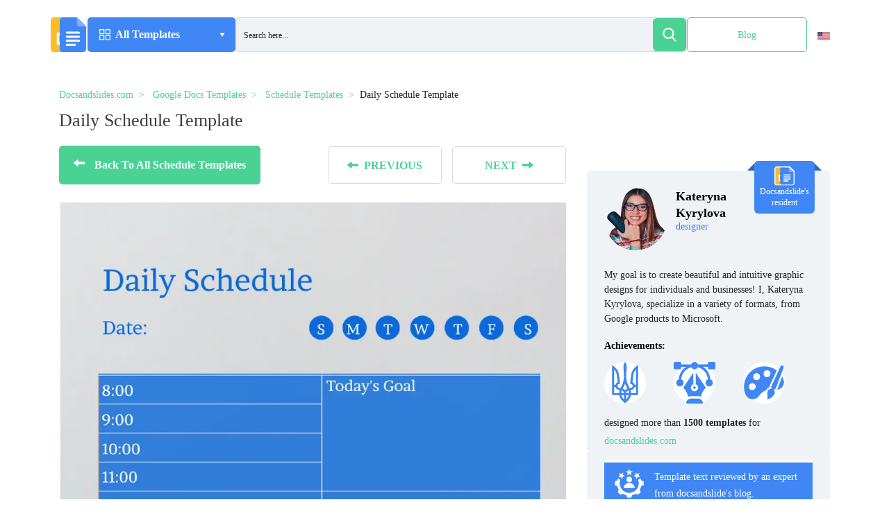

--- FILE ---
content_type: text/html; charset=UTF-8
request_url: https://docsandslides.com/google-docs/daily-schedule-template/
body_size: 52823
content:
<!doctype html>
<html lang="en-US" >
<head><meta charset="UTF-8"><script>if(navigator.userAgent.match(/MSIE|Internet Explorer/i)||navigator.userAgent.match(/Trident\/7\..*?rv:11/i)){var href=document.location.href;if(!href.match(/[?&]nowprocket/)){if(href.indexOf("?")==-1){if(href.indexOf("#")==-1){document.location.href=href+"?nowprocket=1"}else{document.location.href=href.replace("#","?nowprocket=1#")}}else{if(href.indexOf("#")==-1){document.location.href=href+"&nowprocket=1"}else{document.location.href=href.replace("#","&nowprocket=1#")}}}}</script><script>class RocketLazyLoadScripts{constructor(){this.v="1.2.5.1",this.triggerEvents=["keydown","mousedown","mousemove","touchmove","touchstart","touchend","wheel"],this.userEventHandler=this._triggerListener.bind(this),this.touchStartHandler=this._onTouchStart.bind(this),this.touchMoveHandler=this._onTouchMove.bind(this),this.touchEndHandler=this._onTouchEnd.bind(this),this.clickHandler=this._onClick.bind(this),this.interceptedClicks=[],this.interceptedClickListeners=[],this._interceptClickListeners(this),window.addEventListener("pageshow",e=>{this.persisted=e.persisted,this.everythingLoaded&&this._triggerLastFunctions()}),document.addEventListener("DOMContentLoaded",()=>{this._preconnect3rdParties()}),this.delayedScripts={normal:[],async:[],defer:[]},this.trash=[],this.allJQueries=[]}_addUserInteractionListener(e){if(document.hidden){e._triggerListener();return}this.triggerEvents.forEach(t=>window.addEventListener(t,e.userEventHandler,{passive:!0})),window.addEventListener("touchstart",e.touchStartHandler,{passive:!0}),window.addEventListener("mousedown",e.touchStartHandler),document.addEventListener("visibilitychange",e.userEventHandler)}_removeUserInteractionListener(){this.triggerEvents.forEach(e=>window.removeEventListener(e,this.userEventHandler,{passive:!0})),document.removeEventListener("visibilitychange",this.userEventHandler)}_onTouchStart(e){"HTML"!==e.target.tagName&&(window.addEventListener("touchend",this.touchEndHandler),window.addEventListener("mouseup",this.touchEndHandler),window.addEventListener("touchmove",this.touchMoveHandler,{passive:!0}),window.addEventListener("mousemove",this.touchMoveHandler),e.target.addEventListener("click",this.clickHandler),this._disableOtherEventListeners(e.target,!0),this._renameDOMAttribute(e.target,"onclick","rocket-onclick"),this._pendingClickStarted())}_onTouchMove(e){window.removeEventListener("touchend",this.touchEndHandler),window.removeEventListener("mouseup",this.touchEndHandler),window.removeEventListener("touchmove",this.touchMoveHandler,{passive:!0}),window.removeEventListener("mousemove",this.touchMoveHandler),e.target.removeEventListener("click",this.clickHandler),this._disableOtherEventListeners(e.target,!1),this._renameDOMAttribute(e.target,"rocket-onclick","onclick"),this._pendingClickFinished()}_onTouchEnd(){window.removeEventListener("touchend",this.touchEndHandler),window.removeEventListener("mouseup",this.touchEndHandler),window.removeEventListener("touchmove",this.touchMoveHandler,{passive:!0}),window.removeEventListener("mousemove",this.touchMoveHandler)}_onClick(e){e.target.removeEventListener("click",this.clickHandler),this._disableOtherEventListeners(e.target,!1),this._renameDOMAttribute(e.target,"rocket-onclick","onclick"),this.interceptedClicks.push(e),e.preventDefault(),e.stopPropagation(),e.stopImmediatePropagation(),this._pendingClickFinished()}_replayClicks(){window.removeEventListener("touchstart",this.touchStartHandler,{passive:!0}),window.removeEventListener("mousedown",this.touchStartHandler),this.interceptedClicks.forEach(e=>{e.target.dispatchEvent(new MouseEvent("click",{view:e.view,bubbles:!0,cancelable:!0}))})}_interceptClickListeners(e){EventTarget.prototype.addEventListenerBase=EventTarget.prototype.addEventListener,EventTarget.prototype.addEventListener=function(t,i,r){"click"!==t||e.windowLoaded||i===e.clickHandler||e.interceptedClickListeners.push({target:this,func:i,options:r}),(this||window).addEventListenerBase(t,i,r)}}_disableOtherEventListeners(e,t){this.interceptedClickListeners.forEach(i=>{i.target===e&&(t?e.removeEventListener("click",i.func,i.options):e.addEventListener("click",i.func,i.options))}),e.parentNode!==document.documentElement&&this._disableOtherEventListeners(e.parentNode,t)}_waitForPendingClicks(){return new Promise(e=>{this._isClickPending?this._pendingClickFinished=e:e()})}_pendingClickStarted(){this._isClickPending=!0}_pendingClickFinished(){this._isClickPending=!1}_renameDOMAttribute(e,t,i){e.hasAttribute&&e.hasAttribute(t)&&(event.target.setAttribute(i,event.target.getAttribute(t)),event.target.removeAttribute(t))}_triggerListener(){this._removeUserInteractionListener(this),"loading"===document.readyState?document.addEventListener("DOMContentLoaded",this._loadEverythingNow.bind(this)):this._loadEverythingNow()}_preconnect3rdParties(){let e=[];document.querySelectorAll("script[type=rocketlazyloadscript][data-rocket-src]").forEach(t=>{let i=t.getAttribute("data-rocket-src");if(i&&0!==i.indexOf("data:")){0===i.indexOf("//")&&(i=location.protocol+i);try{let r=new URL(i).origin;r!==location.origin&&e.push({src:r,crossOrigin:t.crossOrigin||"module"===t.getAttribute("data-rocket-type")})}catch(n){}}}),e=[...new Map(e.map(e=>[JSON.stringify(e),e])).values()],this._batchInjectResourceHints(e,"preconnect")}async _loadEverythingNow(){this.lastBreath=Date.now(),this._delayEventListeners(this),this._delayJQueryReady(this),this._handleDocumentWrite(),this._registerAllDelayedScripts(),this._preloadAllScripts(),await this._loadScriptsFromList(this.delayedScripts.normal),await this._loadScriptsFromList(this.delayedScripts.defer),await this._loadScriptsFromList(this.delayedScripts.async);try{await this._triggerDOMContentLoaded(),await this._pendingWebpackRequests(this),await this._triggerWindowLoad()}catch(e){console.error(e)}window.dispatchEvent(new Event("rocket-allScriptsLoaded")),this.everythingLoaded=!0,this._waitForPendingClicks().then(()=>{this._replayClicks()}),this._emptyTrash()}_registerAllDelayedScripts(){document.querySelectorAll("script[type=rocketlazyloadscript]").forEach(e=>{e.hasAttribute("data-rocket-src")?e.hasAttribute("async")&&!1!==e.async?this.delayedScripts.async.push(e):e.hasAttribute("defer")&&!1!==e.defer||"module"===e.getAttribute("data-rocket-type")?this.delayedScripts.defer.push(e):this.delayedScripts.normal.push(e):this.delayedScripts.normal.push(e)})}async _transformScript(e){if(await this._littleBreath(),!0===e.noModule&&"noModule"in HTMLScriptElement.prototype){e.setAttribute("data-rocket-status","skipped");return}return new Promise(t=>{let i;function r(){(i||e).setAttribute("data-rocket-status","executed"),t()}try{if(navigator.userAgent.indexOf("Firefox/")>0||""===navigator.vendor)i=document.createElement("script"),[...e.attributes].forEach(e=>{let t=e.nodeName;"type"!==t&&("data-rocket-type"===t&&(t="type"),"data-rocket-src"===t&&(t="src"),i.setAttribute(t,e.nodeValue))}),e.text&&(i.text=e.text),i.hasAttribute("src")?(i.addEventListener("load",r),i.addEventListener("error",function(){i.setAttribute("data-rocket-status","failed"),t()}),setTimeout(()=>{i.isConnected||t()},1)):(i.text=e.text,r()),e.parentNode.replaceChild(i,e);else{let n=e.getAttribute("data-rocket-type"),s=e.getAttribute("data-rocket-src");n?(e.type=n,e.removeAttribute("data-rocket-type")):e.removeAttribute("type"),e.addEventListener("load",r),e.addEventListener("error",function(){e.setAttribute("data-rocket-status","failed"),t()}),s?(e.removeAttribute("data-rocket-src"),e.src=s):e.src="data:text/javascript;base64,"+window.btoa(unescape(encodeURIComponent(e.text)))}}catch(a){e.setAttribute("data-rocket-status","failed"),t()}})}async _loadScriptsFromList(e){let t=e.shift();return t&&t.isConnected?(await this._transformScript(t),this._loadScriptsFromList(e)):Promise.resolve()}_preloadAllScripts(){this._batchInjectResourceHints([...this.delayedScripts.normal,...this.delayedScripts.defer,...this.delayedScripts.async],"preload")}_batchInjectResourceHints(e,t){var i=document.createDocumentFragment();e.forEach(e=>{let r=e.getAttribute&&e.getAttribute("data-rocket-src")||e.src;if(r){let n=document.createElement("link");n.href=r,n.rel=t,"preconnect"!==t&&(n.as="script"),e.getAttribute&&"module"===e.getAttribute("data-rocket-type")&&(n.crossOrigin=!0),e.crossOrigin&&(n.crossOrigin=e.crossOrigin),e.integrity&&(n.integrity=e.integrity),i.appendChild(n),this.trash.push(n)}}),document.head.appendChild(i)}_delayEventListeners(e){let t={};function i(i,r){return t[r].eventsToRewrite.indexOf(i)>=0&&!e.everythingLoaded?"rocket-"+i:i}function r(e,r){var n;!t[n=e]&&(t[n]={originalFunctions:{add:n.addEventListener,remove:n.removeEventListener},eventsToRewrite:[]},n.addEventListener=function(){arguments[0]=i(arguments[0],n),t[n].originalFunctions.add.apply(n,arguments)},n.removeEventListener=function(){arguments[0]=i(arguments[0],n),t[n].originalFunctions.remove.apply(n,arguments)}),t[e].eventsToRewrite.push(r)}function n(t,i){let r=t[i];t[i]=null,Object.defineProperty(t,i,{get:()=>r||function(){},set(n){e.everythingLoaded?r=n:t["rocket"+i]=r=n}})}r(document,"DOMContentLoaded"),r(window,"DOMContentLoaded"),r(window,"load"),r(window,"pageshow"),r(document,"readystatechange"),n(document,"onreadystatechange"),n(window,"onload"),n(window,"onpageshow")}_delayJQueryReady(e){let t;function i(t){return e.everythingLoaded?t:t.split(" ").map(e=>"load"===e||0===e.indexOf("load.")?"rocket-jquery-load":e).join(" ")}function r(r){if(r&&r.fn&&!e.allJQueries.includes(r)){r.fn.ready=r.fn.init.prototype.ready=function(t){return e.domReadyFired?t.bind(document)(r):document.addEventListener("rocket-DOMContentLoaded",()=>t.bind(document)(r)),r([])};let n=r.fn.on;r.fn.on=r.fn.init.prototype.on=function(){return this[0]===window&&("string"==typeof arguments[0]||arguments[0]instanceof String?arguments[0]=i(arguments[0]):"object"==typeof arguments[0]&&Object.keys(arguments[0]).forEach(e=>{let t=arguments[0][e];delete arguments[0][e],arguments[0][i(e)]=t})),n.apply(this,arguments),this},e.allJQueries.push(r)}t=r}r(window.jQuery),Object.defineProperty(window,"jQuery",{get:()=>t,set(e){r(e)}})}async _pendingWebpackRequests(e){let t=document.querySelector("script[data-webpack]");async function i(){return new Promise(e=>{t.addEventListener("load",e),t.addEventListener("error",e)})}t&&(await i(),await e._requestAnimFrame(),await e._pendingWebpackRequests(e))}async _triggerDOMContentLoaded(){this.domReadyFired=!0,await this._littleBreath(),document.dispatchEvent(new Event("rocket-readystatechange")),await this._littleBreath(),document.rocketonreadystatechange&&document.rocketonreadystatechange(),await this._littleBreath(),document.dispatchEvent(new Event("rocket-DOMContentLoaded")),await this._littleBreath(),window.dispatchEvent(new Event("rocket-DOMContentLoaded"))}async _triggerWindowLoad(){await this._littleBreath(),document.dispatchEvent(new Event("rocket-readystatechange")),await this._littleBreath(),document.rocketonreadystatechange&&document.rocketonreadystatechange(),await this._littleBreath(),window.dispatchEvent(new Event("rocket-load")),await this._littleBreath(),window.rocketonload&&window.rocketonload(),await this._littleBreath(),this.allJQueries.forEach(e=>e(window).trigger("rocket-jquery-load")),await this._littleBreath();let e=new Event("rocket-pageshow");e.persisted=this.persisted,window.dispatchEvent(e),await this._littleBreath(),window.rocketonpageshow&&window.rocketonpageshow({persisted:this.persisted}),this.windowLoaded=!0}_triggerLastFunctions(){document.onreadystatechange&&document.onreadystatechange(),window.onload&&window.onload(),window.onpageshow&&window.onpageshow({persisted:this.persisted})}_handleDocumentWrite(){let e=new Map;document.write=document.writeln=function(t){let i=document.currentScript;i||console.error("WPRocket unable to document.write this: "+t);let r=document.createRange(),n=i.parentElement,s=e.get(i);void 0===s&&(s=i.nextSibling,e.set(i,s));let a=document.createDocumentFragment();r.setStart(a,0),a.appendChild(r.createContextualFragment(t)),n.insertBefore(a,s)}}async _littleBreath(){Date.now()-this.lastBreath>45&&(await this._requestAnimFrame(),this.lastBreath=Date.now())}async _requestAnimFrame(){return document.hidden?new Promise(e=>setTimeout(e)):new Promise(e=>requestAnimationFrame(e))}_emptyTrash(){this.trash.forEach(e=>e.remove())}static run(){let e=new RocketLazyLoadScripts;e._addUserInteractionListener(e)}}RocketLazyLoadScripts.run();</script>
	
	<meta name="viewport" content="width=device-width, initial-scale=1">
	<script type="rocketlazyloadscript" async data-rocket-src="https://pagead2.googlesyndication.com/pagead/js/adsbygoogle.js?client=ca-pub-5794710742571966"
	        crossorigin="anonymous"></script>
	<!-- Global site tag (gtag.js) - Google Analytics -->
	<script type="rocketlazyloadscript" data-rocket-type="text/javascript">
        function loadExternalCode() {
            var doc = document,
                script = doc.createElement('script');
            script.src = 'https://www.googletagmanager.com/gtag/js?id=UA-204337893-1';
            doc.body.appendChild(script);
        }
        setTimeout(loadExternalCode, 5000);
	</script>
	<script type="rocketlazyloadscript" defer>
        window.dataLayer = window.dataLayer || [];

        function gtag() {
            dataLayer.push(arguments);
        }

        gtag('js', new Date());
        gtag('config', 'UA-204337893-1');
	</script>
	<link rel="profile" href="https://gmpg.org/xfn/11">
	
	<link rel="preconnect" href="https://www.google.com">
	<link rel="preconnect" href="https://www.doubleclickbygoogle.com">
	<link rel="preconnect" href="https://pagead2.googlesyndication.com">
	<link rel="preload" href="https://docsandslides.com/wp-content/themes/goodocs/images/dest/logo.svg" as="image">
    <link rel="icon" href="https://docsandslides.com/wp-content/themes/goodocs/images/dest/logo.svg">



	<!-- <link rel="stylesheet" href="https://cdnjs.cloudflare.com/ajax/libs/font-awesome/6.0.0/css/all.min.css" integrity="sha512-9usAa10IRO0HhonpyAIVpjrylPvoDwiPUiKdWk5t3PyolY1cOd4DSE0Ga+ri4AuTroPR5aQvXU9xC6qOPnzFeg==" crossorigin="anonymous" referrerpolicy="no-referrer" /> -->
	<style>
		.form-control {
			display: block;
			width: 100%;
			padding: .375rem .75rem;
			font-size: 1rem;
			line-height: 1.5;
			color: #495057;
			background-color: #fff;
			background-clip: padding-box;
			border: 1px solid #ced4da;
			border-radius: .25rem;
		}

		.form-group {
			margin-bottom: 1rem;
		}

		.search-form .form-subm {
			font-size: 16px;
			right: 0;
			background: 0 0;
			border-radius: 5px;
			position: absolute;
			width: 50px;
			height: 50px;
			top: 0;
			display: flex;
			align-items: center;
			justify-content: center;
			border: none;
		}

		.main .top-block .top-search-block .search-form .form-control {
			background: #eff3f6;
			height: 50px;
			border-radius: 5px;
			border: none;
		}

		.search-form .form-subm {
			cursor: pointer;
			font-size: 16px;
			right: 0;
			background: 0 0;
			border-radius: 5px;
			position: absolute;
			width: 50px;
			height: 50px;
			top: 0;
			display: flex;
			align-items: center;
			justify-content: center;
			border: none;
		}

		.search-form .ffa-search {
			right: 0;
			background: #4ad295;
			border-radius: 5px;
			position: absolute;
			width: 50px;
			height: 50px;
			top: 0;
			display: flex;
			align-items: center;
			justify-content: center;
		}

		.search-form .ffa-search svg {
			fill: #fff;
			width: 30px;
		}

		.main .top-block .top-search-block .search-form .form-control {
			background: #eff3f6;
			height: 50px;
			border-radius: 5px;
			border: none;
		}
	</style>
	<meta name='robots' content='index, follow, max-image-preview:large, max-snippet:-1, max-video-preview:-1' />
	<style>img:is([sizes="auto" i], [sizes^="auto," i]) { contain-intrinsic-size: 3000px 1500px }</style>
	
	<!-- This site is optimized with the Yoast SEO plugin v26.2 - https://yoast.com/wordpress/plugins/seo/ -->
	<title>Free Daily Schedule Template For Google Docs</title>
	<meta name="description" content="Get a free Daily Schedule Template in a few clicks. Download our templates for Google Docs, edit and print it, or use digital form." />
	<link rel="canonical" href="https://docsandslides.com/google-docs/daily-schedule-template/" />
	<meta property="og:locale" content="en_US" />
	<meta property="og:type" content="article" />
	<meta property="og:title" content="Free Daily Schedule Template For Google Docs" />
	<meta property="og:description" content="Get a free Daily Schedule Template in a few clicks. Download our templates for Google Docs, edit and print it, or use digital form." />
	<meta property="og:url" content="https://docsandslides.com/google-docs/daily-schedule-template/" />
	<meta property="og:site_name" content="Docs&amp;Slides" />
	<meta property="article:modified_time" content="2024-12-04T09:39:51+00:00" />
	<meta property="og:image" content="https://beta.docsandslides.com/wp-content/uploads/2022/10/Daily-schedule.webp" />
	<meta property="og:image:width" content="960" />
	<meta property="og:image:height" content="1356" />
	<meta property="og:image:type" content="image/webp" />
	<meta name="twitter:card" content="summary_large_image" />
	<!-- / Yoast SEO plugin. -->



<link rel="alternate" type="application/rss+xml" title="Docs&amp;Slides &raquo; Feed" href="https://docsandslides.com/feed/" />
<link rel="alternate" type="application/rss+xml" title="Docs&amp;Slides &raquo; Comments Feed" href="https://docsandslides.com/comments/feed/" />
<!-- docsandslides.com is managing ads with Advanced Ads 2.0.13 – https://wpadvancedads.com/ --><!--noptimize--><script type="rocketlazyloadscript" id="docsa-ready">
			window.advanced_ads_ready=function(e,a){a=a||"complete";var d=function(e){return"interactive"===a?"loading"!==e:"complete"===e};d(document.readyState)?e():document.addEventListener("readystatechange",(function(a){d(a.target.readyState)&&e()}),{once:"interactive"===a})},window.advanced_ads_ready_queue=window.advanced_ads_ready_queue||[];		</script>
		<!--/noptimize--><style id='safe-svg-svg-icon-style-inline-css'>
.safe-svg-cover{text-align:center}.safe-svg-cover .safe-svg-inside{display:inline-block;max-width:100%}.safe-svg-cover svg{fill:currentColor;height:100%;max-height:100%;max-width:100%;width:100%}

</style>
<link rel='stylesheet' id='bootstrap-css' href='https://docsandslides.com/wp-content/themes/goodocs/css/bootstrap.min.css?ver=-1' media='all' />
<link data-minify="1" rel='stylesheet' id='main-css' href='https://docsandslides.com/wp-content/cache/background-css/docsandslides.com/wp-content/cache/min/1/wp-content/themes/goodocs/css/app.min.css?ver=1767794652&wpr_t=1769724202' media='all' />
<link rel='stylesheet' id='fancybox-css-css' href='https://docsandslides.com/wp-content/themes/goodocs/css/jquery.fancybox.min.css?ver=-2' media='all' />
<link rel='stylesheet' id='owl-css-css' href='https://docsandslides.com/wp-content/cache/background-css/docsandslides.com/wp-content/themes/goodocs/css/owl.carousel.min.css?ver=6.8.3&wpr_t=1769724202' media='all' />
<link rel='stylesheet' id='owl-theme-css-css' href='https://docsandslides.com/wp-content/themes/goodocs/css/owl.theme.default.min.css?ver=6.8.3' media='all' />
<link rel='stylesheet' id='wpml-legacy-vertical-list-0-css' href='https://docsandslides.com/wp-content/plugins/sitepress-multilingual-cms/templates/language-switchers/legacy-list-vertical/style.min.css?ver=1' media='all' />
<style id='wpml-legacy-vertical-list-0-inline-css'>
.wpml-ls-statics-shortcode_actions{background-color:#ffffff;}.wpml-ls-statics-shortcode_actions, .wpml-ls-statics-shortcode_actions .wpml-ls-sub-menu, .wpml-ls-statics-shortcode_actions a {border-color:#ffffff;}
</style>
<link data-minify="1" rel='stylesheet' id='goodocs-style-css' href='https://docsandslides.com/wp-content/cache/min/1/wp-content/themes/goodocs/style.css?ver=1767794652' media='all' />
<link data-minify="1" rel='stylesheet' id='wp-pagenavi-css' href='https://docsandslides.com/wp-content/cache/min/1/wp-content/plugins/wp-pagenavi/pagenavi-css.css?ver=1767794652' media='all' />
<script id="wpml-cookie-js-extra">
var wpml_cookies = {"wp-wpml_current_language":{"value":"en","expires":1,"path":"\/"}};
var wpml_cookies = {"wp-wpml_current_language":{"value":"en","expires":1,"path":"\/"}};
</script>
<script type="rocketlazyloadscript" data-minify="1" data-rocket-src="https://docsandslides.com/wp-content/cache/min/1/wp-content/plugins/sitepress-multilingual-cms/res/js/cookies/language-cookie.js?ver=1767794652" id="wpml-cookie-js" defer data-wp-strategy="defer"></script>
<script type="rocketlazyloadscript" data-rocket-src="https://docsandslides.com/wp-content/themes/goodocs/js/jquery.fancybox.min.js?ver=-2" id="fancybox-js-js" defer></script>
<script type="rocketlazyloadscript" data-rocket-src="https://docsandslides.com/wp-includes/js/jquery/jquery.min.js?ver=3.7.1" id="jquery-core-js" defer></script>
<script type="rocketlazyloadscript" data-rocket-src="https://docsandslides.com/wp-content/themes/goodocs/js/owl.carousel.min.js?ver=6.8.3" id="owl-js-js" defer></script>
<script type="rocketlazyloadscript" data-rocket-src="https://docsandslides.com/wp-content/themes/goodocs/js/app.min.js?ver=1769713401" id="main-js" defer></script>
<script type="rocketlazyloadscript" data-minify="1" data-rocket-src="https://docsandslides.com/wp-content/cache/min/1/wp-content/themes/goodocs/js/loadmore.js?ver=1767794652" id="true_loadmore-js" defer></script>
<link rel="https://api.w.org/" href="https://docsandslides.com/wp-json/" /><link rel="alternate" title="JSON" type="application/json" href="https://docsandslides.com/wp-json/wp/v2/google-docs/3293" /><link rel="EditURI" type="application/rsd+xml" title="RSD" href="https://docsandslides.com/xmlrpc.php?rsd" />
<meta name="generator" content="WordPress 6.8.3" />
<link rel='shortlink' href='https://docsandslides.com/?p=3293' />
<link rel="alternate" title="oEmbed (JSON)" type="application/json+oembed" href="https://docsandslides.com/wp-json/oembed/1.0/embed?url=https%3A%2F%2Fdocsandslides.com%2Fgoogle-docs%2Fdaily-schedule-template%2F" />
<link rel="alternate" title="oEmbed (XML)" type="text/xml+oembed" href="https://docsandslides.com/wp-json/oembed/1.0/embed?url=https%3A%2F%2Fdocsandslides.com%2Fgoogle-docs%2Fdaily-schedule-template%2F&#038;format=xml" />
<meta name="generator" content="WPML ver:4.8.4 stt:1,2;" />
<meta name="cdp-version" content="1.5.0" /><style>.recentcomments a{display:inline !important;padding:0 !important;margin:0 !important;}</style><script type="rocketlazyloadscript" async data-rocket-src="https://pagead2.googlesyndication.com/pagead/js/adsbygoogle.js?client=ca-pub-5794710742571966" crossorigin="anonymous"></script>		<style id="wp-custom-css">
			.video-section .cont .right-col {
    max-width: 733px;
    overflow: hidden;
    width: 100%;
}
#download_confirm_form{
	z-index: 9999;
	max-width: 290px;
}
body.page-template-docs-template .category_description{
	padding: 30px 30px 15px 30px;
}
.section-blog-text .section-blog-wrap{
	min-height: 400px;
}
body.page-template-docs-template .doc-blocks{
	margin-top: 0;
}
body.page-template-docs-template .template-card.doc .img-wrapper, body.page-template-docs-template .template-card.slide .img-wrapper {
    height: 307px;
}
body.page-template-docs-template .main .doc-blocks .template-card .card-header {
		background-color: unset;
    padding: 15px 0 13px;
    border: none;
}
#download_confirm_form .choose-format__question + p{
	max-width: 195px;
}
.modal-window__body .doc-blocks .template-card{
	margin-bottom: 0;
}
.catalog-page .modal-window__body .doc-blocks{
	padding-bottom: 0;
}
.modal-window__body .img-wrapper img {
    width: 100%;
    height: 100%;
    -o-object-fit: unset;
     object-fit: unset;
}
.category_description img {
    width: 100%;
    object-fit: cover;
    max-height: 350px;
		max-width: 100%;
}
.otgs-development-site-front-end{
	display: none !important;
}
.section-blog-text h2, .tutorials h3, .education-community h3, .top-companies h3, .video-section .cont .left-col h3 {
    font-size: 28px;
    font-weight: 600;
    margin-bottom: 11px;
    line-height: 30px;
}
.expert {
    padding: 15px 25px 15px;
}
.bottom-author_block p:last-of-type{
	line-height: 26px;
}
.bottom-author_block p:not(.bottom-author_block p:last-of-type){
	font-size: 14px;
	font-weight: 400;
	line-height: 26px;
	text-align: justify;
	color: rgba(0, 0, 0, 1);
}
.expert + .author_block_content .bottom-author_block p{
	font-size: 14px;
	font-weight: 400;
	line-height: 26px;
	text-align: justify;
	color: rgba(0, 0, 0, 1);
}
.main-header h1{
	text-transform: capitalize;
}
.templates-count + .row{
	width: 100%;
}
.lang-switcher img{
	width: 18px;
	object-fit: cover;
	height: 12px;
}
.page-id-945 .attr-popup{
    display: none;
}
.asp_w_container_1{
    height: 100% !important;
}
#ajaxsearchpro1_1, #ajaxsearchpro1_2, div.asp_m.asp_m_1{
    height: 100% !important;
}
#ajaxsearchpro1_1 .probox, #ajaxsearchpro1_2 .probox, div.asp_m.asp_m_1 .probox{
    height: 96% !important;
}
#ajaxsearchpro1_1 .probox .proinput input.orig, #ajaxsearchpro1_2 .probox .proinput input.orig, div.asp_m.asp_m_1 .probox .proinput input.orig{
    height: 100% !important;
}
#ajaxsearchpro1_1 .probox .promagnifier, #ajaxsearchpro1_2 .probox .promagnifier, div.asp_m.asp_m_1 .probox .promagnifier{
    height: 100% !important;
    width: 48px !important;
    display: flex;
    justify-content: center;
    align-items: center;
}
#ajaxsearchpro1_1 .probox .proinput input.autocomplete, #ajaxsearchpro1_2 .probox .proinput input.autocomplete, div.asp_m.asp_m_1 .probox .proinput input.autocomplete{
    top: -7px;
}
.form-control {
			display: block;
			width: 100%;
			padding: .375rem .75rem;
			font-size: 1rem;
			line-height: 1.5;
			color: #495057;
			background-color: #fff;
			background-clip: padding-box;
			border: 1px solid #ced4da;
			border-radius: .25rem;
		}

		.form-group {
			margin-bottom: 1rem;
		}

		.search-form .form-subm {
			font-size: 16px;
			right: 0;
			background: 0 0;
			border-radius: 5px;
			position: absolute;
			width: 50px;
			height: 50px;
			top: 0;
			display: flex;
			align-items: center;
			justify-content: center;
			border: none;
		}

		.main .top-block .top-search-block .search-form .form-control {
			background: #eff3f6;
			height: 50px;
			border-radius: 5px;
			border: none;
		}

		.search-form .form-subm {
			cursor: pointer;
			font-size: 16px;
			right: 0;
			background: 0 0;
			border-radius: 5px;
			position: absolute;
			width: 50px;
			height: 50px;
			top: 0;
			display: flex;
			align-items: center;
			justify-content: center;
			border: none;
		}

		.search-form .ffa-search {
			right: 0;
			background: #4ad295;
			border-radius: 5px;
			position: absolute;
			width: 50px;
			height: 50px;
			top: 0;
			display: flex;
			align-items: center;
			justify-content: center;
		}

		.search-form .ffa-search svg {
			fill: #fff;
			width: 30px;
		}

		.main .top-block .top-search-block .search-form .form-control {
			background: #eff3f6;
			height: 50px;
			border-radius: 5px;
			border: none;
		}
.lang-switcher {
    padding: 15px;
    height: 100%;
    transition: all .3s ease;
    border-radius: 5px;
    position: relative;
}
.lang-switcher ul {
    opacity: 0;
    transition: all .3s ease;
    list-style-type: none;
    width: 89px;
    background-color: #fff;
    border-radius: 5px;
    position: absolute;
    left: -38px;
    box-shadow: 2px 4px 14px 0px #E6E8E9B8;
    padding: 7px 0;
}
.lang-switcher ul li{
    padding: 0 18px;
    transition: all .3s ease;
}
.lang-switcher ul li:hover{
    background-color: #EEF2F5;
}
.lang-switcher ul li a{
    font-family: "Roboto";
    font-size: 14px;
    font-weight: 400;
    line-height: 36px;
    letter-spacing: 0em;
    text-align: left;
    text-decoration: none;
    color: #000;
}
.lang-switcher:hover ul{
    opacity: 1;
}
.lang-switcher:hover{
    background-color: #EFF3F6;
    cursor: pointer;
}
#ajaxsearchpro1_1 .probox{
    border-radius: 6px !important;
}
#ajaxsearchpro1_1 .probox .promagnifier{
    border-radius: 6px !important;
}
.single-post .attr-popup{
	display: none;
}
.team-member-photo img, .team-member-left img:not(.team-member-left .steam-socials img){
	    vertical-align: middle;
    border-style: none;
    width: 170px;
    height: 170px;
    border-radius: 50%;
    object-fit: cover;
}
.section-blog-wrap .col-md-6{
	padding-left: 0;
	padding-right: 0;
}
.section-blog-wrap .col-md-6 p{
	font-size: 14px;
	font-weight: 400;
	line-height: 24px;
	text-align: left;
}
.main .doc-blocks .template-card {
    min-height: 560px;
}
.card-desc p{
	margin-bottom: 0;
}
.proclose{
	display: none !important;
}
.section-blog-wrap .img-wrap{
	width: 100%;
	height: 100%;
}
.section-blog-wrap .img-wrap *{
	width: 100%;
	height: 100%;
}
.btn-{
	    background-color: #fff;
    border: 1px solid #4086f4;
    color: #3b3b3b;
}
.btn-:hover{
	background-color: #4086f4;
	color: #fff;
}
#ajaxsearchpro1_1 .probox .proloading, #ajaxsearchpro1_2 .probox .proloading, div.asp_m.asp_m_1 .probox .proloading{
	align-self: center;
}
.contents{
    border-radius: 15px;
    background-color: #eff3f645;
    padding: 18px 25px;
    max-width: 670px;}

.table {
	width: 100%;
	margin-bottom: 20px;
	border: 1px solid #dddddd;
	border-collapse: collapse; 
}
.table th {
	font-weight: bold;
	padding: 5px;
	background: #efefef;
	border: 1px solid #dddddd;
}
.table td {
	border: 1px solid #dddddd;
	padding: 5px;
}
.main-article__date {
	margin: 0
}
.secondary-article__info {
	margin-left: 0
}

.menu-block .menu .menu-a .img-wrapper {
	width: 30px;
}
.dropdown-item {
	padding: 10px 12px!important;
}
iframe {
	max-width: 100%
}
.header .center-block .menu-block .menu > a .arr1 {
	margin-left: 3px;
}
.element-animation {
	margin: 10px auto 10px!important;
}



.blog-text p > img {
	max-width: 100%;
  height: auto;
  object-fit: contain;
}
.section-blog-text .section-blog-wrap {
    min-height: 350px;
}
#modal-successform{
	top: 115%;
	box-shadow: 0px 0px 100px #00000075;
}
@media all and (max-width: 1680px) and (max-height: 750px){
		#modal-successform {
    top: unset;
			bottom: -120%;
    box-shadow: 0px 0px 100px #00000075;
}
}
@media all and (max-width: 1367px){
	#modal-successform {
    top: 130%;
    box-shadow: 0px 0px 100px #00000075;
}
}
@media all and (max-width: 600px){
	body.archive .category_description {
    padding: 30px 0px 15px 0px;
}
	.category_description img{
		object-fit: contain;
	}
	.lang-switcher{
		display: none;
	}
	#modal-successform {
    top: unset;
		bottom: -320%;
    box-shadow: 0px 0px 100px #00000075;
    transform: translate(-50%, 0);
}
	body{
		overflow-x: hidden;
	}
	.section-blog-wrap .col-md-6 {
    padding-left: 15px;
    padding-right: 15px;
}
	.row{
		margin-left: 0;
		margin-right: 0;
	}
	.header__inner {
    display: flex;
    gap: 10px;
    align-items: center;
    height: 50px;
    width: 100%;
}
	.main .doc-blocks .template-card{
		min-height: 500px;
		margin-bottom: 20px;
	}
	.adsbygoogle *{
		width: 100%;
	}
	#download_confirm_form > p:not(:last-child){
		max-width: unset;
	}
	.card-licence{
		margin-bottom: 25px;
	}
}




		</style>
		<noscript><style id="rocket-lazyload-nojs-css">.rll-youtube-player, [data-lazy-src]{display:none !important;}</style></noscript>		<link data-minify="1" rel="stylesheet" id="asp-basic" href="https://docsandslides.com/wp-content/cache/min/1/wp-content/cache/asp/style.basic-ho-is-po-no-da-se-co-au-ga-se-is.css?ver=1767794652" media="all" /><style id='asp-instance-1'>div[id*='ajaxsearchpro1_'] div.asp_loader,div[id*='ajaxsearchpro1_'] div.asp_loader *{box-sizing:border-box !important;margin:0;padding:0;box-shadow:none}div[id*='ajaxsearchpro1_'] div.asp_loader{box-sizing:border-box;display:flex;flex:0 1 auto;flex-direction:column;flex-grow:0;flex-shrink:0;flex-basis:28px;max-width:100%;max-height:100%;align-items:center;justify-content:center}div[id*='ajaxsearchpro1_'] div.asp_loader-inner{width:100%;margin:0 auto;text-align:center;height:100%}@-webkit-keyframes rotate-simple{0%{-webkit-transform:rotate(0deg);transform:rotate(0deg)}50%{-webkit-transform:rotate(180deg);transform:rotate(180deg)}100%{-webkit-transform:rotate(360deg);transform:rotate(360deg)}}@keyframes rotate-simple{0%{-webkit-transform:rotate(0deg);transform:rotate(0deg)}50%{-webkit-transform:rotate(180deg);transform:rotate(180deg)}100%{-webkit-transform:rotate(360deg);transform:rotate(360deg)}}div[id*='ajaxsearchpro1_'] div.asp_simple-circle{margin:0;height:100%;width:100%;animation:rotate-simple 0.8s infinite linear;-webkit-animation:rotate-simple 0.8s infinite linear;border:4px solid rgb(255,255,255);border-right-color:transparent;border-radius:50%;box-sizing:border-box}div[id*='ajaxsearchprores1_'] .asp_res_loader div.asp_loader,div[id*='ajaxsearchprores1_'] .asp_res_loader div.asp_loader *{box-sizing:border-box !important;margin:0;padding:0;box-shadow:none}div[id*='ajaxsearchprores1_'] .asp_res_loader div.asp_loader{box-sizing:border-box;display:flex;flex:0 1 auto;flex-direction:column;flex-grow:0;flex-shrink:0;flex-basis:28px;max-width:100%;max-height:100%;align-items:center;justify-content:center}div[id*='ajaxsearchprores1_'] .asp_res_loader div.asp_loader-inner{width:100%;margin:0 auto;text-align:center;height:100%}@-webkit-keyframes rotate-simple{0%{-webkit-transform:rotate(0deg);transform:rotate(0deg)}50%{-webkit-transform:rotate(180deg);transform:rotate(180deg)}100%{-webkit-transform:rotate(360deg);transform:rotate(360deg)}}@keyframes rotate-simple{0%{-webkit-transform:rotate(0deg);transform:rotate(0deg)}50%{-webkit-transform:rotate(180deg);transform:rotate(180deg)}100%{-webkit-transform:rotate(360deg);transform:rotate(360deg)}}div[id*='ajaxsearchprores1_'] .asp_res_loader div.asp_simple-circle{margin:0;height:100%;width:100%;animation:rotate-simple 0.8s infinite linear;-webkit-animation:rotate-simple 0.8s infinite linear;border:4px solid rgb(255,255,255);border-right-color:transparent;border-radius:50%;box-sizing:border-box}#ajaxsearchpro1_1 div.asp_loader,#ajaxsearchpro1_2 div.asp_loader,#ajaxsearchpro1_1 div.asp_loader *,#ajaxsearchpro1_2 div.asp_loader *{box-sizing:border-box !important;margin:0;padding:0;box-shadow:none}#ajaxsearchpro1_1 div.asp_loader,#ajaxsearchpro1_2 div.asp_loader{box-sizing:border-box;display:flex;flex:0 1 auto;flex-direction:column;flex-grow:0;flex-shrink:0;flex-basis:28px;max-width:100%;max-height:100%;align-items:center;justify-content:center}#ajaxsearchpro1_1 div.asp_loader-inner,#ajaxsearchpro1_2 div.asp_loader-inner{width:100%;margin:0 auto;text-align:center;height:100%}@-webkit-keyframes rotate-simple{0%{-webkit-transform:rotate(0deg);transform:rotate(0deg)}50%{-webkit-transform:rotate(180deg);transform:rotate(180deg)}100%{-webkit-transform:rotate(360deg);transform:rotate(360deg)}}@keyframes rotate-simple{0%{-webkit-transform:rotate(0deg);transform:rotate(0deg)}50%{-webkit-transform:rotate(180deg);transform:rotate(180deg)}100%{-webkit-transform:rotate(360deg);transform:rotate(360deg)}}#ajaxsearchpro1_1 div.asp_simple-circle,#ajaxsearchpro1_2 div.asp_simple-circle{margin:0;height:100%;width:100%;animation:rotate-simple 0.8s infinite linear;-webkit-animation:rotate-simple 0.8s infinite linear;border:4px solid rgb(255,255,255);border-right-color:transparent;border-radius:50%;box-sizing:border-box}@-webkit-keyframes asp_an_fadeInDown{0%{opacity:0;-webkit-transform:translateY(-20px)}100%{opacity:1;-webkit-transform:translateY(0)}}@keyframes asp_an_fadeInDown{0%{opacity:0;transform:translateY(-20px)}100%{opacity:1;transform:translateY(0)}}.asp_an_fadeInDown{-webkit-animation-name:asp_an_fadeInDown;animation-name:asp_an_fadeInDown}div.asp_r.asp_r_1,div.asp_r.asp_r_1 *,div.asp_m.asp_m_1,div.asp_m.asp_m_1 *,div.asp_s.asp_s_1,div.asp_s.asp_s_1 *{-webkit-box-sizing:content-box;-moz-box-sizing:content-box;-ms-box-sizing:content-box;-o-box-sizing:content-box;box-sizing:content-box;border:0;border-radius:0;text-transform:none;text-shadow:none;box-shadow:none;text-decoration:none;text-align:left;letter-spacing:normal}div.asp_r.asp_r_1,div.asp_m.asp_m_1,div.asp_s.asp_s_1{-webkit-box-sizing:border-box;-moz-box-sizing:border-box;-ms-box-sizing:border-box;-o-box-sizing:border-box;box-sizing:border-box}div.asp_r.asp_r_1,div.asp_r.asp_r_1 *,div.asp_m.asp_m_1,div.asp_m.asp_m_1 *,div.asp_s.asp_s_1,div.asp_s.asp_s_1 *{padding:0;margin:0}.wpdreams_clear{clear:both}.asp_w_container_1{width:100%}#ajaxsearchpro1_1,#ajaxsearchpro1_2,div.asp_m.asp_m_1{width:100%;height:auto;max-height:none;border-radius:5px;background:#d1eaff;margin-top:0;margin-bottom:0;background-image:-moz-radial-gradient(center,ellipse cover,rgba(239,243,246,1),rgba(239,243,246,1));background-image:-webkit-gradient(radial,center center,0px,center center,100%,rgba(239,243,246,1),rgba(239,243,246,1));background-image:-webkit-radial-gradient(center,ellipse cover,rgba(239,243,246,1),rgba(239,243,246,1));background-image:-o-radial-gradient(center,ellipse cover,rgba(239,243,246,1),rgba(239,243,246,1));background-image:-ms-radial-gradient(center,ellipse cover,rgba(239,243,246,1),rgba(239,243,246,1));background-image:radial-gradient(ellipse at center,rgba(239,243,246,1),rgba(239,243,246,1));overflow:hidden;border:1px none rgb(217,217,217);border-radius:0;box-shadow:none}#ajaxsearchpro1_1 .probox,#ajaxsearchpro1_2 .probox,div.asp_m.asp_m_1 .probox{margin:0;height:34px;background:transparent;border:1px solid rgb(217,217,217);border-radius:0;box-shadow:none}p[id*=asp-try-1]{color:rgb(85,85,85) !important;display:block}div.asp_main_container+[id*=asp-try-1]{width:100%}p[id*=asp-try-1] a{color:rgb(255,181,86) !important}p[id*=asp-try-1] a:after{color:rgb(85,85,85) !important;display:inline;content:','}p[id*=asp-try-1] a:last-child:after{display:none}#ajaxsearchpro1_1 .probox .proinput,#ajaxsearchpro1_2 .probox .proinput,div.asp_m.asp_m_1 .probox .proinput{font-weight:normal;font-family:inherit;color:rgba(0,0,0,1);font-size:12px;line-height:15px;text-shadow:none;line-height:normal;flex-grow:1;order:5;-webkit-flex-grow:1;-webkit-order:5}#ajaxsearchpro1_1 .probox .proinput input.orig,#ajaxsearchpro1_2 .probox .proinput input.orig,div.asp_m.asp_m_1 .probox .proinput input.orig{font-weight:normal;font-family:inherit;color:rgba(0,0,0,1);font-size:12px;line-height:15px;text-shadow:none;line-height:normal;border:0;box-shadow:none;height:34px;position:relative;z-index:2;padding:0 !important;padding-top:2px !important;margin:-1px 0 0 -4px !important;width:100%;background:transparent !important}#ajaxsearchpro1_1 .probox .proinput input.autocomplete,#ajaxsearchpro1_2 .probox .proinput input.autocomplete,div.asp_m.asp_m_1 .probox .proinput input.autocomplete{font-weight:normal;font-family:inherit;color:rgba(0,0,0,1);font-size:12px;line-height:15px;text-shadow:none;line-height:normal;opacity:0.25;height:34px;display:block;position:relative;z-index:1;padding:0 !important;margin:-1px 0 0 -4px !important;margin-top:-34px !important;width:100%;background:transparent !important}.rtl #ajaxsearchpro1_1 .probox .proinput input.orig,.rtl #ajaxsearchpro1_2 .probox .proinput input.orig,.rtl #ajaxsearchpro1_1 .probox .proinput input.autocomplete,.rtl #ajaxsearchpro1_2 .probox .proinput input.autocomplete,.rtl div.asp_m.asp_m_1 .probox .proinput input.orig,.rtl div.asp_m.asp_m_1 .probox .proinput input.autocomplete{font-weight:normal;font-family:inherit;color:rgba(0,0,0,1);font-size:12px;line-height:15px;text-shadow:none;line-height:normal;direction:rtl;text-align:right}.rtl #ajaxsearchpro1_1 .probox .proinput,.rtl #ajaxsearchpro1_2 .probox .proinput,.rtl div.asp_m.asp_m_1 .probox .proinput{margin-right:2px}.rtl #ajaxsearchpro1_1 .probox .proloading,.rtl #ajaxsearchpro1_1 .probox .proclose,.rtl #ajaxsearchpro1_2 .probox .proloading,.rtl #ajaxsearchpro1_2 .probox .proclose,.rtl div.asp_m.asp_m_1 .probox .proloading,.rtl div.asp_m.asp_m_1 .probox .proclose{order:3}div.asp_m.asp_m_1 .probox .proinput input.orig::-webkit-input-placeholder{font-weight:normal;font-family:inherit;color:rgba(0,0,0,1);font-size:12px;text-shadow:none;opacity:0.85}div.asp_m.asp_m_1 .probox .proinput input.orig::-moz-placeholder{font-weight:normal;font-family:inherit;color:rgba(0,0,0,1);font-size:12px;text-shadow:none;opacity:0.85}div.asp_m.asp_m_1 .probox .proinput input.orig:-ms-input-placeholder{font-weight:normal;font-family:inherit;color:rgba(0,0,0,1);font-size:12px;text-shadow:none;opacity:0.85}div.asp_m.asp_m_1 .probox .proinput input.orig:-moz-placeholder{font-weight:normal;font-family:inherit;color:rgba(0,0,0,1);font-size:12px;text-shadow:none;opacity:0.85;line-height:normal !important}#ajaxsearchpro1_1 .probox .proinput input.autocomplete,#ajaxsearchpro1_2 .probox .proinput input.autocomplete,div.asp_m.asp_m_1 .probox .proinput input.autocomplete{font-weight:normal;font-family:inherit;color:rgba(0,0,0,1);font-size:12px;line-height:15px;text-shadow:none;line-height:normal;border:0;box-shadow:none}#ajaxsearchpro1_1 .probox .proloading,#ajaxsearchpro1_1 .probox .proclose,#ajaxsearchpro1_1 .probox .promagnifier,#ajaxsearchpro1_1 .probox .prosettings,#ajaxsearchpro1_2 .probox .proloading,#ajaxsearchpro1_2 .probox .proclose,#ajaxsearchpro1_2 .probox .promagnifier,#ajaxsearchpro1_2 .probox .prosettings,div.asp_m.asp_m_1 .probox .proloading,div.asp_m.asp_m_1 .probox .proclose,div.asp_m.asp_m_1 .probox .promagnifier,div.asp_m.asp_m_1 .probox .prosettings{width:34px;height:34px;flex:0 0 34px;flex-grow:0;order:7;-webkit-flex:0 0 34px;-webkit-flex-grow:0;-webkit-order:7}#ajaxsearchpro1_1 .probox .proclose svg,#ajaxsearchpro1_2 .probox .proclose svg,div.asp_m.asp_m_1 .probox .proclose svg{fill:rgb(254,254,254);background:rgb(51,51,51);box-shadow:0 0 0 2px rgba(255,255,255,0.9)}#ajaxsearchpro1_1 .probox .proloading,#ajaxsearchpro1_2 .probox .proloading,div.asp_m.asp_m_1 .probox .proloading{width:34px;height:34px;min-width:34px;min-height:34px;max-width:34px;max-height:34px}#ajaxsearchpro1_1 .probox .proloading .asp_loader,#ajaxsearchpro1_2 .probox .proloading .asp_loader,div.asp_m.asp_m_1 .probox .proloading .asp_loader{width:30px;height:30px;min-width:30px;min-height:30px;max-width:30px;max-height:30px}#ajaxsearchpro1_1 .probox .promagnifier,#ajaxsearchpro1_2 .probox .promagnifier,div.asp_m.asp_m_1 .probox .promagnifier{width:auto;height:34px;flex:0 0 auto;order:7;-webkit-flex:0 0 auto;-webkit-order:7}div.asp_m.asp_m_1 .probox .promagnifier:focus-visible{outline:black outset}#ajaxsearchpro1_1 .probox .promagnifier .innericon,#ajaxsearchpro1_2 .probox .promagnifier .innericon,div.asp_m.asp_m_1 .probox .promagnifier .innericon{display:block;width:34px;height:34px;float:right}#ajaxsearchpro1_1 .probox .promagnifier .asp_text_button,#ajaxsearchpro1_2 .probox .promagnifier .asp_text_button,div.asp_m.asp_m_1 .probox .promagnifier .asp_text_button{display:block;width:auto;height:34px;float:right;margin:0;padding:0 10px 0 2px;font-weight:normal;font-family:"Open Sans";color:rgba(51,51,51,1);font-size:15px;line-height:normal;text-shadow:none;line-height:34px}#ajaxsearchpro1_1 .probox .promagnifier .innericon svg,#ajaxsearchpro1_2 .probox .promagnifier .innericon svg,div.asp_m.asp_m_1 .probox .promagnifier .innericon svg{fill:rgb(255,255,255)}#ajaxsearchpro1_1 .probox .prosettings .innericon svg,#ajaxsearchpro1_2 .probox .prosettings .innericon svg,div.asp_m.asp_m_1 .probox .prosettings .innericon svg{fill:rgb(255,255,255)}#ajaxsearchpro1_1 .probox .promagnifier,#ajaxsearchpro1_2 .probox .promagnifier,div.asp_m.asp_m_1 .probox .promagnifier{width:34px;height:34px;background-image:-webkit-linear-gradient(180deg,rgba(74,210,149,1),rgba(74,210,149,1));background-image:-moz-linear-gradient(180deg,rgba(74,210,149,1),rgba(74,210,149,1));background-image:-o-linear-gradient(180deg,rgba(74,210,149,1),rgba(74,210,149,1));background-image:-ms-linear-gradient(180deg,rgba(74,210,149,1) 0,rgba(74,210,149,1) 100%);background-image:linear-gradient(180deg,rgba(74,210,149,1),rgba(74,210,149,1));background-position:center center;background-repeat:no-repeat;order:11;-webkit-order:11;float:right;border:0 solid rgb(0,0,0);border-radius:0;box-shadow:0 0 0 0 rgba(255,255,255,0.61);cursor:pointer;background-size:100% 100%;background-position:center center;background-repeat:no-repeat;cursor:pointer}#ajaxsearchpro1_1 .probox .promagnifier .innericon,#ajaxsearchpro1_2 .probox .promagnifier .innericon,div.asp_m.asp_m_1 .probox .promagnifier .innericon{background-image:var(--wpr-bg-b5de03b5-a062-45f5-9468-1a9480f279cd)}#ajaxsearchpro1_1 .probox .prosettings,#ajaxsearchpro1_2 .probox .prosettings,div.asp_m.asp_m_1 .probox .prosettings{width:34px;height:34px;background-image:-webkit-linear-gradient(185deg,rgba(74,210,149,1),rgba(74,210,149,1));background-image:-moz-linear-gradient(185deg,rgba(74,210,149,1),rgba(74,210,149,1));background-image:-o-linear-gradient(185deg,rgba(74,210,149,1),rgba(74,210,149,1));background-image:-ms-linear-gradient(185deg,rgba(74,210,149,1) 0,rgba(74,210,149,1) 100%);background-image:linear-gradient(185deg,rgba(74,210,149,1),rgba(74,210,149,1));background-position:center center;background-repeat:no-repeat;order:10;-webkit-order:10;float:right;border:0 solid rgb(104,174,199);border-radius:0;box-shadow:0 0 0 0 rgba(255,255,255,0.63);cursor:pointer;background-size:100% 100%;align-self:flex-end}#ajaxsearchprores1_1,#ajaxsearchprores1_2,div.asp_r.asp_r_1{position:absolute;z-index:11000;width:auto;margin:12px 0 0 0}#ajaxsearchprores1_1 .asp_nores,#ajaxsearchprores1_2 .asp_nores,div.asp_r.asp_r_1 .asp_nores{border:0 solid rgb(0,0,0);border-radius:0;box-shadow:0 5px 5px -5px #dfdfdf;padding:6px 12px 6px 12px;margin:0;font-weight:normal;font-family:inherit;color:rgba(74,74,74,1);font-size:1rem;line-height:1.2rem;text-shadow:none;font-weight:normal;background:rgb(255,255,255)}#ajaxsearchprores1_1 .asp_nores .asp_nores_kw_suggestions,#ajaxsearchprores1_2 .asp_nores .asp_nores_kw_suggestions,div.asp_r.asp_r_1 .asp_nores .asp_nores_kw_suggestions{color:rgba(0,0,0,1);font-weight:normal}#ajaxsearchprores1_1 .asp_nores .asp_keyword,#ajaxsearchprores1_2 .asp_nores .asp_keyword,div.asp_r.asp_r_1 .asp_nores .asp_keyword{padding:0 8px 0 0;cursor:pointer;color:rgba(20,84,169,1);font-weight:bold}#ajaxsearchprores1_1 .asp_results_top,#ajaxsearchprores1_2 .asp_results_top,div.asp_r.asp_r_1 .asp_results_top{background:rgb(255,255,255);border:1px none rgb(81,81,81);border-radius:0;padding:6px 12px 6px 12px;margin:0;text-align:center;font-weight:normal;font-family:"Open Sans";color:rgb(74,74,74);font-size:13px;line-height:16px;text-shadow:none}#ajaxsearchprores1_1 .results .item,#ajaxsearchprores1_2 .results .item,div.asp_r.asp_r_1 .results .item{height:auto;background:rgb(255,255,255)}#ajaxsearchprores1_1 .results .item.hovered,#ajaxsearchprores1_2 .results .item.hovered,div.asp_r.asp_r_1 .results .item.hovered{background-image:-moz-radial-gradient(center,ellipse cover,rgb(245,245,245),rgb(245,245,245));background-image:-webkit-gradient(radial,center center,0px,center center,100%,rgb(245,245,245),rgb(245,245,245));background-image:-webkit-radial-gradient(center,ellipse cover,rgb(245,245,245),rgb(245,245,245));background-image:-o-radial-gradient(center,ellipse cover,rgb(245,245,245),rgb(245,245,245));background-image:-ms-radial-gradient(center,ellipse cover,rgb(245,245,245),rgb(245,245,245));background-image:radial-gradient(ellipse at center,rgb(245,245,245),rgb(245,245,245))}#ajaxsearchprores1_1 .results .item .asp_image,#ajaxsearchprores1_2 .results .item .asp_image,div.asp_r.asp_r_1 .results .item .asp_image{background-size:cover;background-repeat:no-repeat}#ajaxsearchprores1_1 .results .item .asp_item_overlay_img,#ajaxsearchprores1_2 .results .item .asp_item_overlay_img,div.asp_r.asp_r_1 .results .item .asp_item_overlay_img{background-size:cover;background-repeat:no-repeat}#ajaxsearchprores1_1 .results .item .asp_content,#ajaxsearchprores1_2 .results .item .asp_content,div.asp_r.asp_r_1 .results .item .asp_content{overflow:hidden;background:transparent;margin:0;padding:0 10px}#ajaxsearchprores1_1 .results .item .asp_content h3,#ajaxsearchprores1_2 .results .item .asp_content h3,div.asp_r.asp_r_1 .results .item .asp_content h3{margin:0;padding:0;display:inline-block;line-height:inherit;font-weight:bold;font-family:"Open Sans";color:rgba(20,84,169,1);font-size:14px;line-height:20px;text-shadow:none}#ajaxsearchprores1_1 .results .item .asp_content h3 a,#ajaxsearchprores1_2 .results .item .asp_content h3 a,div.asp_r.asp_r_1 .results .item .asp_content h3 a{margin:0;padding:0;line-height:inherit;display:block;font-weight:bold;font-family:"Open Sans";color:rgba(20,84,169,1);font-size:14px;line-height:20px;text-shadow:none}#ajaxsearchprores1_1 .results .item .asp_content h3 a:hover,#ajaxsearchprores1_2 .results .item .asp_content h3 a:hover,div.asp_r.asp_r_1 .results .item .asp_content h3 a:hover{font-weight:bold;font-family:"Open Sans";color:rgba(20,84,169,1);font-size:14px;line-height:20px;text-shadow:none}#ajaxsearchprores1_1 .results .item div.etc,#ajaxsearchprores1_2 .results .item div.etc,div.asp_r.asp_r_1 .results .item div.etc{padding:0;font-size:13px;line-height:1.3em;margin-bottom:6px}#ajaxsearchprores1_1 .results .item .etc .asp_author,#ajaxsearchprores1_2 .results .item .etc .asp_author,div.asp_r.asp_r_1 .results .item .etc .asp_author{padding:0;font-weight:bold;font-family:"Open Sans";color:rgba(161,161,161,1);font-size:12px;line-height:13px;text-shadow:none}#ajaxsearchprores1_1 .results .item .etc .asp_date,#ajaxsearchprores1_2 .results .item .etc .asp_date,div.asp_r.asp_r_1 .results .item .etc .asp_date{margin:0 0 0 10px;padding:0;font-weight:normal;font-family:"Open Sans";color:rgba(173,173,173,1);font-size:12px;line-height:15px;text-shadow:none}#ajaxsearchprores1_1 .results .item div.asp_content,#ajaxsearchprores1_2 .results .item div.asp_content,div.asp_r.asp_r_1 .results .item div.asp_content{margin:0;padding:0;font-weight:normal;font-family:"Open Sans";color:rgba(74,74,74,1);font-size:13px;line-height:13px;text-shadow:none}#ajaxsearchprores1_1 span.highlighted,#ajaxsearchprores1_2 span.highlighted,div.asp_r.asp_r_1 span.highlighted{font-weight:bold;color:rgba(217,49,43,1);background-color:rgba(238,238,238,1)}#ajaxsearchprores1_1 p.showmore,#ajaxsearchprores1_2 p.showmore,div.asp_r.asp_r_1 p.showmore{text-align:center;font-weight:normal;font-family:"Open Sans";color:rgba(5,94,148,1);font-size:12px;line-height:15px;text-shadow:none}#ajaxsearchprores1_1 p.showmore a,#ajaxsearchprores1_2 p.showmore a,div.asp_r.asp_r_1 p.showmore a{font-weight:normal;font-family:"Open Sans";color:rgba(5,94,148,1);font-size:12px;line-height:15px;text-shadow:none;padding:10px 5px;margin:0 auto;background:rgba(255,255,255,1);display:block;text-align:center}#ajaxsearchprores1_1 .asp_res_loader,#ajaxsearchprores1_2 .asp_res_loader,div.asp_r.asp_r_1 .asp_res_loader{background:rgb(255,255,255);height:200px;padding:10px}#ajaxsearchprores1_1.isotopic .asp_res_loader,#ajaxsearchprores1_2.isotopic .asp_res_loader,div.asp_r.asp_r_1.isotopic .asp_res_loader{background:rgba(255,255,255,0);}#ajaxsearchprores1_1 .asp_res_loader .asp_loader,#ajaxsearchprores1_2 .asp_res_loader .asp_loader,div.asp_r.asp_r_1 .asp_res_loader .asp_loader{height:200px;width:200px;margin:0 auto}div.asp_s.asp_s_1.searchsettings,div.asp_s.asp_s_1.searchsettings,div.asp_s.asp_s_1.searchsettings{direction:ltr;padding:0;background-image:-webkit-linear-gradient(185deg,rgba(255,255,255,1),rgba(255,255,255,1));background-image:-moz-linear-gradient(185deg,rgba(255,255,255,1),rgba(255,255,255,1));background-image:-o-linear-gradient(185deg,rgba(255,255,255,1),rgba(255,255,255,1));background-image:-ms-linear-gradient(185deg,rgba(255,255,255,1) 0,rgba(255,255,255,1) 100%);background-image:linear-gradient(185deg,rgba(255,255,255,1),rgba(255,255,255,1));box-shadow:none;;max-width:208px;z-index:2}div.asp_s.asp_s_1.searchsettings.asp_s,div.asp_s.asp_s_1.searchsettings.asp_s,div.asp_s.asp_s_1.searchsettings.asp_s{z-index:11001}#ajaxsearchprobsettings1_1.searchsettings,#ajaxsearchprobsettings1_2.searchsettings,div.asp_sb.asp_sb_1.searchsettings{max-width:none}div.asp_s.asp_s_1.searchsettings form,div.asp_s.asp_s_1.searchsettings form,div.asp_s.asp_s_1.searchsettings form{display:flex}div.asp_sb.asp_sb_1.searchsettings form,div.asp_sb.asp_sb_1.searchsettings form,div.asp_sb.asp_sb_1.searchsettings form{display:flex}#ajaxsearchprosettings1_1.searchsettings div.asp_option_label,#ajaxsearchprosettings1_2.searchsettings div.asp_option_label,#ajaxsearchprosettings1_1.searchsettings .asp_label,#ajaxsearchprosettings1_2.searchsettings .asp_label,div.asp_s.asp_s_1.searchsettings div.asp_option_label,div.asp_s.asp_s_1.searchsettings .asp_label{font-weight:bold;font-family:inherit;color:rgb(255,255,255);font-size:12px;line-height:15px;text-shadow:none}#ajaxsearchprosettings1_1.searchsettings .asp_option_inner .asp_option_checkbox,#ajaxsearchprosettings1_2.searchsettings .asp_option_inner .asp_option_checkbox,div.asp_sb.asp_sb_1.searchsettings .asp_option_inner .asp_option_checkbox,div.asp_s.asp_s_1.searchsettings .asp_option_inner .asp_option_checkbox{background-image:-webkit-linear-gradient(180deg,rgb(34,34,34),rgb(69,72,77));background-image:-moz-linear-gradient(180deg,rgb(34,34,34),rgb(69,72,77));background-image:-o-linear-gradient(180deg,rgb(34,34,34),rgb(69,72,77));background-image:-ms-linear-gradient(180deg,rgb(34,34,34) 0,rgb(69,72,77) 100%);background-image:linear-gradient(180deg,rgb(34,34,34),rgb(69,72,77))}#ajaxsearchprosettings1_1.searchsettings .asp_option_inner .asp_option_checkbox:after,#ajaxsearchprosettings1_2.searchsettings .asp_option_inner .asp_option_checkbox:after,#ajaxsearchprobsettings1_1.searchsettings .asp_option_inner .asp_option_checkbox:after,#ajaxsearchprobsettings1_2.searchsettings .asp_option_inner .asp_option_checkbox:after,div.asp_sb.asp_sb_1.searchsettings .asp_option_inner .asp_option_checkbox:after,div.asp_s.asp_s_1.searchsettings .asp_option_inner .asp_option_checkbox:after{font-family:'asppsicons2';border:none;content:"\e800";display:block;position:absolute;top:0;left:0;font-size:11px;color:rgb(255,255,255);margin:1px 0 0 0 !important;line-height:17px;text-align:center;text-decoration:none;text-shadow:none}div.asp_sb.asp_sb_1.searchsettings .asp_sett_scroll,div.asp_s.asp_s_1.searchsettings .asp_sett_scroll{scrollbar-width:thin;scrollbar-color:rgba(0,0,0,0.5) transparent}div.asp_sb.asp_sb_1.searchsettings .asp_sett_scroll::-webkit-scrollbar,div.asp_s.asp_s_1.searchsettings .asp_sett_scroll::-webkit-scrollbar{width:7px}div.asp_sb.asp_sb_1.searchsettings .asp_sett_scroll::-webkit-scrollbar-track,div.asp_s.asp_s_1.searchsettings .asp_sett_scroll::-webkit-scrollbar-track{background:transparent}div.asp_sb.asp_sb_1.searchsettings .asp_sett_scroll::-webkit-scrollbar-thumb,div.asp_s.asp_s_1.searchsettings .asp_sett_scroll::-webkit-scrollbar-thumb{background:rgba(0,0,0,0.5);border-radius:5px;border:none}#ajaxsearchprosettings1_1.searchsettings .asp_sett_scroll,#ajaxsearchprosettings1_2.searchsettings .asp_sett_scroll,div.asp_s.asp_s_1.searchsettings .asp_sett_scroll{max-height:220px;overflow:auto}#ajaxsearchprobsettings1_1.searchsettings .asp_sett_scroll,#ajaxsearchprobsettings1_2.searchsettings .asp_sett_scroll,div.asp_sb.asp_sb_1.searchsettings .asp_sett_scroll{max-height:220px;overflow:auto}#ajaxsearchprosettings1_1.searchsettings fieldset,#ajaxsearchprosettings1_2.searchsettings fieldset,div.asp_s.asp_s_1.searchsettings fieldset{width:200px;min-width:200px;max-width:10000px}#ajaxsearchprobsettings1_1.searchsettings fieldset,#ajaxsearchprobsettings1_2.searchsettings fieldset,div.asp_sb.asp_sb_1.searchsettings fieldset{width:200px;min-width:200px;max-width:10000px}#ajaxsearchprosettings1_1.searchsettings fieldset legend,#ajaxsearchprosettings1_2.searchsettings fieldset legend,div.asp_s.asp_s_1.searchsettings fieldset legend{padding:0 0 0 10px;margin:0;background:transparent;font-weight:normal;font-family:inherit;color:rgb(31,31,31);font-size:13px;line-height:15px;text-shadow:none}#ajaxsearchprores1_1.vertical,#ajaxsearchprores1_2.vertical,div.asp_r.asp_r_1.vertical{padding:4px;background:rgba(255,255,255,1);border-radius:3px;border:0 none rgba(0,0,0,1);border-radius:0;box-shadow:none;visibility:hidden;display:none}#ajaxsearchprores1_1.vertical .results,#ajaxsearchprores1_2.vertical .results,div.asp_r.asp_r_1.vertical .results{max-height:none;overflow-x:hidden;overflow-y:auto}#ajaxsearchprores1_1.vertical .item,#ajaxsearchprores1_2.vertical .item,div.asp_r.asp_r_1.vertical .item{position:relative;box-sizing:border-box}#ajaxsearchprores1_1.vertical .item .asp_content h3,#ajaxsearchprores1_2.vertical .item .asp_content h3,div.asp_r.asp_r_1.vertical .item .asp_content h3{display:inline}#ajaxsearchprores1_1.vertical .results .item .asp_content,#ajaxsearchprores1_2.vertical .results .item .asp_content,div.asp_r.asp_r_1.vertical .results .item .asp_content{overflow:hidden;width:auto;height:auto;background:transparent;margin:0;padding:8px}#ajaxsearchprores1_1.vertical .results .item .asp_image,#ajaxsearchprores1_2.vertical .results .item .asp_image,div.asp_r.asp_r_1.vertical .results .item .asp_image{width:0;height:0;margin:2px 8px 0 0}#ajaxsearchprores1_1.vertical .asp_simplebar-scrollbar::before,#ajaxsearchprores1_2.vertical .asp_simplebar-scrollbar::before,div.asp_r.asp_r_1.vertical .asp_simplebar-scrollbar::before{background:transparent;background-image:-moz-radial-gradient(center,ellipse cover,rgba(0,0,0,0.5),rgba(0,0,0,0.5));background-image:-webkit-gradient(radial,center center,0px,center center,100%,rgba(0,0,0,0.5),rgba(0,0,0,0.5));background-image:-webkit-radial-gradient(center,ellipse cover,rgba(0,0,0,0.5),rgba(0,0,0,0.5));background-image:-o-radial-gradient(center,ellipse cover,rgba(0,0,0,0.5),rgba(0,0,0,0.5));background-image:-ms-radial-gradient(center,ellipse cover,rgba(0,0,0,0.5),rgba(0,0,0,0.5));background-image:radial-gradient(ellipse at center,rgba(0,0,0,0.5),rgba(0,0,0,0.5))}#ajaxsearchprores1_1.vertical .results .item::after,#ajaxsearchprores1_2.vertical .results .item::after,div.asp_r.asp_r_1.vertical .results .item::after{display:block;position:absolute;bottom:0;content:"";height:1px;width:100%;background:rgba(204,204,204,0)}#ajaxsearchprores1_1.vertical .results .item.asp_last_item::after,#ajaxsearchprores1_2.vertical .results .item.asp_last_item::after,div.asp_r.asp_r_1.vertical .results .item.asp_last_item::after{display:none}.asp_spacer{display:none !important;}.asp_v_spacer{width:100%;height:0}#ajaxsearchprores1_1 .asp_group_header,#ajaxsearchprores1_2 .asp_group_header,div.asp_r.asp_r_1 .asp_group_header{background:#DDD;background:rgb(246,246,246);border-radius:3px 3px 0 0;border-top:1px solid rgb(248,248,248);border-left:1px solid rgb(248,248,248);border-right:1px solid rgb(248,248,248);margin:0 0 -3px;padding:7px 0 7px 10px;position:relative;z-index:1000;min-width:90%;flex-grow:1;font-weight:bold;font-family:"Open Sans";color:rgba(5,94,148,1);font-size:11px;line-height:13px;text-shadow:none}#ajaxsearchprores1_1.vertical .results,#ajaxsearchprores1_2.vertical .results,div.asp_r.asp_r_1.vertical .results{scrollbar-width:thin;scrollbar-color:rgba(0,0,0,0.5) rgb(255,255,255)}#ajaxsearchprores1_1.vertical .results::-webkit-scrollbar,#ajaxsearchprores1_2.vertical .results::-webkit-scrollbar,div.asp_r.asp_r_1.vertical .results::-webkit-scrollbar{width:10px}#ajaxsearchprores1_1.vertical .results::-webkit-scrollbar-track,#ajaxsearchprores1_2.vertical .results::-webkit-scrollbar-track,div.asp_r.asp_r_1.vertical .results::-webkit-scrollbar-track{background:rgb(255,255,255);box-shadow:inset 0 0 12px 12px transparent;border:none}#ajaxsearchprores1_1.vertical .results::-webkit-scrollbar-thumb,#ajaxsearchprores1_2.vertical .results::-webkit-scrollbar-thumb,div.asp_r.asp_r_1.vertical .results::-webkit-scrollbar-thumb{background:transparent;box-shadow:inset 0 0 12px 12px rgba(0,0,0,0);border:solid 2px transparent;border-radius:12px}#ajaxsearchprores1_1.vertical:hover .results::-webkit-scrollbar-thumb,#ajaxsearchprores1_2.vertical:hover .results::-webkit-scrollbar-thumb,div.asp_r.asp_r_1.vertical:hover .results::-webkit-scrollbar-thumb{box-shadow:inset 0 0 12px 12px rgba(0,0,0,0.5)}@media(hover:none),(max-width:500px){#ajaxsearchprores1_1.vertical .results::-webkit-scrollbar-thumb,#ajaxsearchprores1_2.vertical .results::-webkit-scrollbar-thumb,div.asp_r.asp_r_1.vertical .results::-webkit-scrollbar-thumb{box-shadow:inset 0 0 12px 12px rgba(0,0,0,0.5)}}</style>
				
				<style>
					@font-face {
  font-family: 'Open Sans';
  font-style: normal;
  font-weight: 300;
  font-stretch: normal;
  font-display: swap;
  src: url(https://fonts.gstatic.com/s/opensans/v40/memSYaGs126MiZpBA-UvWbX2vVnXBbObj2OVZyOOSr4dVJWUgsiH0B4gaVc.ttf) format('truetype');
}
@font-face {
  font-family: 'Open Sans';
  font-style: normal;
  font-weight: 400;
  font-stretch: normal;
  font-display: swap;
  src: url(https://fonts.gstatic.com/s/opensans/v40/memSYaGs126MiZpBA-UvWbX2vVnXBbObj2OVZyOOSr4dVJWUgsjZ0B4gaVc.ttf) format('truetype');
}
@font-face {
  font-family: 'Open Sans';
  font-style: normal;
  font-weight: 700;
  font-stretch: normal;
  font-display: swap;
  src: url(https://fonts.gstatic.com/s/opensans/v40/memSYaGs126MiZpBA-UvWbX2vVnXBbObj2OVZyOOSr4dVJWUgsg-1x4gaVc.ttf) format('truetype');
}

				</style><style id="wpr-lazyload-bg-container"></style><style id="wpr-lazyload-bg-exclusion"></style>
<noscript>
<style id="wpr-lazyload-bg-nostyle">.owl-item .item::before,.single-img::before{--wpr-bg-2db8ad1b-4789-477c-bb9d-0279809eea12: url('https://docsandslides.com/wp-content/themes/goodocs/images/loader.svg');}.header .center-block .menu-block .menu>a .arr1,.header .center-block-2 .menu-block .menu>a .arr1{--wpr-bg-14d8158f-0007-469a-8b4a-3eba0657b7f4: url('https://docsandslides.com/wp-content/themes/goodocs/images/dest/arrow_green.svg');}.card-carousel_doc .owl-nav .owl-prev{--wpr-bg-7f683fb1-2ff2-447f-8b93-99ea87066ead: url('https://docsandslides.com/wp-content/themes/goodocs/images/dest/prev.png');}.card-carousel_doc .owl-nav .owl-next{--wpr-bg-4db0f417-8667-4cb7-b118-4d40ae5bd144: url('https://docsandslides.com/wp-content/themes/goodocs/images/dest/next.png');}.page-numbers.prev{--wpr-bg-44d67e45-a0ea-4896-b46e-4ab0089dcb9b: url('https://docsandslides.com/wp-content/uploads/2024/03/arrow-left.svg');}.page-numbers.next{--wpr-bg-f09d4fcf-e852-4b88-9308-bd5caba80279: url('https://docsandslides.com/wp-content/uploads/2024/03/arrow-right.svg');}.starbox .stars .star_holder .star{--wpr-bg-3727f5e9-4a73-431a-92b0-7190dabddfb2: url('https://docsandslides.com/wp-admin/goodocsest/5-large.png');}#download_confirm_form .wpcf7-list-item label._active .wpcf7-list-item-label::before{--wpr-bg-dc4ea2a7-16d1-4c67-9944-28a6648646af: url('https://docsandslides.com/wp-content/themes/goodocs/images/check.svg');}.banner-front ul li::before{--wpr-bg-60dab41d-5a79-4129-8cee-3b645a54a97b: url('https://docsandslides.com/wp-content/themes/goodocs/images/checked.svg');}.banner-front.banner-blue{--wpr-bg-b2bfd79d-613e-4ed6-9816-fc073a12fa15: url('https://docsandslides.com/wp-content/themes/goodocs/images/section1.png');}.banner-front.banner-blue{--wpr-bg-af12ce7f-645f-4028-8b69-69306ff5c866: url('https://docsandslides.com/wp-content/themes/goodocs/images/section1-mob.png');}.banner-front.banner-yellow{--wpr-bg-6e0904f0-308d-4fae-8f7c-d0b3a5cb3910: url('https://docsandslides.com/wp-content/themes/goodocs/images/section2.png');}.banner-front.banner-yellow{--wpr-bg-9afd1dd8-7023-4b6c-9571-85f6f009c183: url('https://docsandslides.com/wp-content/themes/goodocs/images/section2-mob.png');}.banner-front.banner-yellow ul li::before{--wpr-bg-44b34a67-c861-4cc3-b049-faf57862bb53: url('https://docsandslides.com/wp-content/themes/goodocs/images/checked.svg');}.banner-front.banner-green{--wpr-bg-4bd0d8fe-a42c-4fc2-a602-cb6fce39fd84: url('https://docsandslides.com/wp-content/themes/goodocs/images/section3.png');}.banner-front.banner-green{--wpr-bg-a998988e-ee70-4f56-b763-142e780ab399: url('https://docsandslides.com/wp-content/themes/goodocs/images/section3-mob.png');}.banner-front.banner-green ul li::before{--wpr-bg-6fa4a40a-4ebc-4578-9b4c-9d8ede3c1440: url('https://docsandslides.com/wp-content/themes/goodocs/images/checked.svg');}.banner-front.banner-violet{--wpr-bg-2b26c638-b2a0-443e-ba45-05c449aaa1fa: url('https://docsandslides.com/wp-content/themes/goodocs/images/section4.png');}.banner-front.banner-violet{--wpr-bg-10a8dc80-db4f-46b9-b6b7-bdb1273fdb67: url('https://docsandslides.com/wp-content/themes/goodocs/images/section4-mob.png');}.banner-front.banner-violet ul li::before{--wpr-bg-5780978e-6830-4cd4-a095-8c7445b1927d: url('https://docsandslides.com/wp-content/themes/goodocs/images/checked.svg');}.banner-front.banner-red{--wpr-bg-c5e5418d-529d-45cc-a0a4-93a29cd955de: url('https://docsandslides.com/wp-content/themes/goodocs/images/section5.png');}.banner-front.banner-red{--wpr-bg-8f88873b-ae33-4d1e-8ad7-9e7297f398a1: url('https://docsandslides.com/wp-content/themes/goodocs/images/section5-mob.png');}.banner-front.banner-red ul li::before{--wpr-bg-2d72d938-de38-4e46-b1c3-e1a2169f1134: url('https://docsandslides.com/wp-content/themes/goodocs/images/checked.svg');}.owl-carousel .owl-video-play-icon{--wpr-bg-614b2cb5-41e8-4841-8ed4-0d457afcf9af: url('https://docsandslides.com/wp-content/themes/goodocs/css/owl.video.play.png');}#ajaxsearchpro1_1 .probox .promagnifier .innericon,#ajaxsearchpro1_2 .probox .promagnifier .innericon,div.asp_m.asp_m_1 .probox .promagnifier .innericon{--wpr-bg-b5de03b5-a062-45f5-9468-1a9480f279cd: url('https://docsandslides.com/wp-content/uploads/2024/02/magnifier.svg');}</style>
</noscript>
<script type="application/javascript">const rocket_pairs = [{"selector":".owl-item .item,.single-img","style":".owl-item .item::before,.single-img::before{--wpr-bg-2db8ad1b-4789-477c-bb9d-0279809eea12: url('https:\/\/docsandslides.com\/wp-content\/themes\/goodocs\/images\/loader.svg');}","hash":"2db8ad1b-4789-477c-bb9d-0279809eea12","url":"https:\/\/docsandslides.com\/wp-content\/themes\/goodocs\/images\/loader.svg"},{"selector":".header .center-block .menu-block .menu>a .arr1,.header .center-block-2 .menu-block .menu>a .arr1","style":".header .center-block .menu-block .menu>a .arr1,.header .center-block-2 .menu-block .menu>a .arr1{--wpr-bg-14d8158f-0007-469a-8b4a-3eba0657b7f4: url('https:\/\/docsandslides.com\/wp-content\/themes\/goodocs\/images\/dest\/arrow_green.svg');}","hash":"14d8158f-0007-469a-8b4a-3eba0657b7f4","url":"https:\/\/docsandslides.com\/wp-content\/themes\/goodocs\/images\/dest\/arrow_green.svg"},{"selector":".card-carousel_doc .owl-nav .owl-prev","style":".card-carousel_doc .owl-nav .owl-prev{--wpr-bg-7f683fb1-2ff2-447f-8b93-99ea87066ead: url('https:\/\/docsandslides.com\/wp-content\/themes\/goodocs\/images\/dest\/prev.png');}","hash":"7f683fb1-2ff2-447f-8b93-99ea87066ead","url":"https:\/\/docsandslides.com\/wp-content\/themes\/goodocs\/images\/dest\/prev.png"},{"selector":".card-carousel_doc .owl-nav .owl-next","style":".card-carousel_doc .owl-nav .owl-next{--wpr-bg-4db0f417-8667-4cb7-b118-4d40ae5bd144: url('https:\/\/docsandslides.com\/wp-content\/themes\/goodocs\/images\/dest\/next.png');}","hash":"4db0f417-8667-4cb7-b118-4d40ae5bd144","url":"https:\/\/docsandslides.com\/wp-content\/themes\/goodocs\/images\/dest\/next.png"},{"selector":".page-numbers.prev","style":".page-numbers.prev{--wpr-bg-44d67e45-a0ea-4896-b46e-4ab0089dcb9b: url('https:\/\/docsandslides.com\/wp-content\/uploads\/2024\/03\/arrow-left.svg');}","hash":"44d67e45-a0ea-4896-b46e-4ab0089dcb9b","url":"https:\/\/docsandslides.com\/wp-content\/uploads\/2024\/03\/arrow-left.svg"},{"selector":".page-numbers.next","style":".page-numbers.next{--wpr-bg-f09d4fcf-e852-4b88-9308-bd5caba80279: url('https:\/\/docsandslides.com\/wp-content\/uploads\/2024\/03\/arrow-right.svg');}","hash":"f09d4fcf-e852-4b88-9308-bd5caba80279","url":"https:\/\/docsandslides.com\/wp-content\/uploads\/2024\/03\/arrow-right.svg"},{"selector":".starbox .stars .star_holder .star","style":".starbox .stars .star_holder .star{--wpr-bg-3727f5e9-4a73-431a-92b0-7190dabddfb2: url('https:\/\/docsandslides.com\/wp-admin\/goodocsest\/5-large.png');}","hash":"3727f5e9-4a73-431a-92b0-7190dabddfb2","url":"https:\/\/docsandslides.com\/wp-admin\/goodocsest\/5-large.png"},{"selector":"#download_confirm_form .wpcf7-list-item label._active .wpcf7-list-item-label","style":"#download_confirm_form .wpcf7-list-item label._active .wpcf7-list-item-label::before{--wpr-bg-dc4ea2a7-16d1-4c67-9944-28a6648646af: url('https:\/\/docsandslides.com\/wp-content\/themes\/goodocs\/images\/check.svg');}","hash":"dc4ea2a7-16d1-4c67-9944-28a6648646af","url":"https:\/\/docsandslides.com\/wp-content\/themes\/goodocs\/images\/check.svg"},{"selector":".banner-front ul li","style":".banner-front ul li::before{--wpr-bg-60dab41d-5a79-4129-8cee-3b645a54a97b: url('https:\/\/docsandslides.com\/wp-content\/themes\/goodocs\/images\/checked.svg');}","hash":"60dab41d-5a79-4129-8cee-3b645a54a97b","url":"https:\/\/docsandslides.com\/wp-content\/themes\/goodocs\/images\/checked.svg"},{"selector":".banner-front.banner-blue","style":".banner-front.banner-blue{--wpr-bg-b2bfd79d-613e-4ed6-9816-fc073a12fa15: url('https:\/\/docsandslides.com\/wp-content\/themes\/goodocs\/images\/section1.png');}","hash":"b2bfd79d-613e-4ed6-9816-fc073a12fa15","url":"https:\/\/docsandslides.com\/wp-content\/themes\/goodocs\/images\/section1.png"},{"selector":".banner-front.banner-blue","style":".banner-front.banner-blue{--wpr-bg-af12ce7f-645f-4028-8b69-69306ff5c866: url('https:\/\/docsandslides.com\/wp-content\/themes\/goodocs\/images\/section1-mob.png');}","hash":"af12ce7f-645f-4028-8b69-69306ff5c866","url":"https:\/\/docsandslides.com\/wp-content\/themes\/goodocs\/images\/section1-mob.png"},{"selector":".banner-front.banner-yellow","style":".banner-front.banner-yellow{--wpr-bg-6e0904f0-308d-4fae-8f7c-d0b3a5cb3910: url('https:\/\/docsandslides.com\/wp-content\/themes\/goodocs\/images\/section2.png');}","hash":"6e0904f0-308d-4fae-8f7c-d0b3a5cb3910","url":"https:\/\/docsandslides.com\/wp-content\/themes\/goodocs\/images\/section2.png"},{"selector":".banner-front.banner-yellow","style":".banner-front.banner-yellow{--wpr-bg-9afd1dd8-7023-4b6c-9571-85f6f009c183: url('https:\/\/docsandslides.com\/wp-content\/themes\/goodocs\/images\/section2-mob.png');}","hash":"9afd1dd8-7023-4b6c-9571-85f6f009c183","url":"https:\/\/docsandslides.com\/wp-content\/themes\/goodocs\/images\/section2-mob.png"},{"selector":".banner-front.banner-yellow ul li","style":".banner-front.banner-yellow ul li::before{--wpr-bg-44b34a67-c861-4cc3-b049-faf57862bb53: url('https:\/\/docsandslides.com\/wp-content\/themes\/goodocs\/images\/checked.svg');}","hash":"44b34a67-c861-4cc3-b049-faf57862bb53","url":"https:\/\/docsandslides.com\/wp-content\/themes\/goodocs\/images\/checked.svg"},{"selector":".banner-front.banner-green","style":".banner-front.banner-green{--wpr-bg-4bd0d8fe-a42c-4fc2-a602-cb6fce39fd84: url('https:\/\/docsandslides.com\/wp-content\/themes\/goodocs\/images\/section3.png');}","hash":"4bd0d8fe-a42c-4fc2-a602-cb6fce39fd84","url":"https:\/\/docsandslides.com\/wp-content\/themes\/goodocs\/images\/section3.png"},{"selector":".banner-front.banner-green","style":".banner-front.banner-green{--wpr-bg-a998988e-ee70-4f56-b763-142e780ab399: url('https:\/\/docsandslides.com\/wp-content\/themes\/goodocs\/images\/section3-mob.png');}","hash":"a998988e-ee70-4f56-b763-142e780ab399","url":"https:\/\/docsandslides.com\/wp-content\/themes\/goodocs\/images\/section3-mob.png"},{"selector":".banner-front.banner-green ul li","style":".banner-front.banner-green ul li::before{--wpr-bg-6fa4a40a-4ebc-4578-9b4c-9d8ede3c1440: url('https:\/\/docsandslides.com\/wp-content\/themes\/goodocs\/images\/checked.svg');}","hash":"6fa4a40a-4ebc-4578-9b4c-9d8ede3c1440","url":"https:\/\/docsandslides.com\/wp-content\/themes\/goodocs\/images\/checked.svg"},{"selector":".banner-front.banner-violet","style":".banner-front.banner-violet{--wpr-bg-2b26c638-b2a0-443e-ba45-05c449aaa1fa: url('https:\/\/docsandslides.com\/wp-content\/themes\/goodocs\/images\/section4.png');}","hash":"2b26c638-b2a0-443e-ba45-05c449aaa1fa","url":"https:\/\/docsandslides.com\/wp-content\/themes\/goodocs\/images\/section4.png"},{"selector":".banner-front.banner-violet","style":".banner-front.banner-violet{--wpr-bg-10a8dc80-db4f-46b9-b6b7-bdb1273fdb67: url('https:\/\/docsandslides.com\/wp-content\/themes\/goodocs\/images\/section4-mob.png');}","hash":"10a8dc80-db4f-46b9-b6b7-bdb1273fdb67","url":"https:\/\/docsandslides.com\/wp-content\/themes\/goodocs\/images\/section4-mob.png"},{"selector":".banner-front.banner-violet ul li","style":".banner-front.banner-violet ul li::before{--wpr-bg-5780978e-6830-4cd4-a095-8c7445b1927d: url('https:\/\/docsandslides.com\/wp-content\/themes\/goodocs\/images\/checked.svg');}","hash":"5780978e-6830-4cd4-a095-8c7445b1927d","url":"https:\/\/docsandslides.com\/wp-content\/themes\/goodocs\/images\/checked.svg"},{"selector":".banner-front.banner-red","style":".banner-front.banner-red{--wpr-bg-c5e5418d-529d-45cc-a0a4-93a29cd955de: url('https:\/\/docsandslides.com\/wp-content\/themes\/goodocs\/images\/section5.png');}","hash":"c5e5418d-529d-45cc-a0a4-93a29cd955de","url":"https:\/\/docsandslides.com\/wp-content\/themes\/goodocs\/images\/section5.png"},{"selector":".banner-front.banner-red","style":".banner-front.banner-red{--wpr-bg-8f88873b-ae33-4d1e-8ad7-9e7297f398a1: url('https:\/\/docsandslides.com\/wp-content\/themes\/goodocs\/images\/section5-mob.png');}","hash":"8f88873b-ae33-4d1e-8ad7-9e7297f398a1","url":"https:\/\/docsandslides.com\/wp-content\/themes\/goodocs\/images\/section5-mob.png"},{"selector":".banner-front.banner-red ul li","style":".banner-front.banner-red ul li::before{--wpr-bg-2d72d938-de38-4e46-b1c3-e1a2169f1134: url('https:\/\/docsandslides.com\/wp-content\/themes\/goodocs\/images\/checked.svg');}","hash":"2d72d938-de38-4e46-b1c3-e1a2169f1134","url":"https:\/\/docsandslides.com\/wp-content\/themes\/goodocs\/images\/checked.svg"},{"selector":".owl-carousel .owl-video-play-icon","style":".owl-carousel .owl-video-play-icon{--wpr-bg-614b2cb5-41e8-4841-8ed4-0d457afcf9af: url('https:\/\/docsandslides.com\/wp-content\/themes\/goodocs\/css\/owl.video.play.png');}","hash":"614b2cb5-41e8-4841-8ed4-0d457afcf9af","url":"https:\/\/docsandslides.com\/wp-content\/themes\/goodocs\/css\/owl.video.play.png"},{"selector":"#ajaxsearchpro1_1 .probox .promagnifier .innericon,#ajaxsearchpro1_2 .probox .promagnifier .innericon,div.asp_m.asp_m_1 .probox .promagnifier .innericon","style":"#ajaxsearchpro1_1 .probox .promagnifier .innericon,#ajaxsearchpro1_2 .probox .promagnifier .innericon,div.asp_m.asp_m_1 .probox .promagnifier .innericon{--wpr-bg-b5de03b5-a062-45f5-9468-1a9480f279cd: url('https:\/\/docsandslides.com\/wp-content\/uploads\/2024\/02\/magnifier.svg');}","hash":"b5de03b5-a062-45f5-9468-1a9480f279cd","url":"https:\/\/docsandslides.com\/wp-content\/uploads\/2024\/02\/magnifier.svg"}]; const rocket_excluded_pairs = [];</script></head>
<body class="wp-singular google-docs-template-default single single-google-docs postid-3293 single-format-standard wp-theme-goodocs catalog-page aa-prefix-docsa-">

<div class="header">
	<div class="header__cont container">
		<div class="header__inner">
    <a style="text-decoration:none;" href="https://docsandslides.com/">
        <div class="left-block d-flex">
            <div class="logo">
                <img width="56" height="50" src="data:image/svg+xml,%3Csvg%20xmlns='http://www.w3.org/2000/svg'%20viewBox='0%200%2056%2050'%3E%3C/svg%3E" alt="logo" data-lazy-src="/wp-content/themes/goodocs/images/dest/logo.svg"><noscript><img width="56" height="50" src="/wp-content/themes/goodocs/images/dest/logo.svg" alt="logo"></noscript>
            </div>
        </div>
    </a>
    <nav class="header__menu menu-header">
        <div class="menu-header__spoiler">
            <svg class="menu-header__icon" width="20" height="20" viewBox="0 0 20 20" fill="none"
                 xmlns="http://www.w3.org/2000/svg">
                <path d="M8.6666 2H2.6666C2.3002 2 2 2.2996 2 2.6666V8.6666C2 9.0326 2.3002 9.3332 2.6666 9.3332H8.6666C9.0332 9.3332 9.3334 9.0324 9.3334 8.6666V2.6666C9.3334 2.2996 9.0332 2 8.6666 2ZM8 8H3.3334V3.3334H8V8Z"
                      fill="white"/>
                <path d="M17.3328 2H11.3328C10.9662 2 10.666 2.2996 10.666 2.6666V8.6666C10.666 9.0326 10.9662 9.3332 11.3328 9.3332H17.3328C17.6992 9.3332 17.9994 9.0324 17.9994 8.6666V2.6666C17.9994 2.2996 17.6992 2 17.3328 2ZM16.666 8H11.9994V3.3334H16.666V8Z"
                      fill="white"/>
                <path d="M8.6666 10.6668H2.6666C2.3002 10.6668 2 10.9662 2 11.3334V17.3334C2 17.6992 2.3002 18 2.6666 18H8.6666C9.0332 18 9.3334 17.6992 9.3334 17.3334V11.3334C9.3334 10.9662 9.0332 10.6668 8.6666 10.6668ZM8 16.6668H3.3334V12H8V16.6668Z"
                      fill="white"/>
                <path d="M17.3328 10.6667H11.3328C10.9662 10.6667 10.666 10.9661 10.666 11.3333V17.3333C10.666 17.6991 10.9662 17.9999 11.3328 17.9999H17.3328C17.6992 17.9999 17.9994 17.6991 17.9994 17.3333V11.3333C17.9994 10.9661 17.6992 10.6667 17.3328 10.6667ZM16.666 16.6667H11.9994V11.9999H16.666V16.6667Z"
                      fill="white"/>
            </svg>
            <span class="menu-header__text">All Templates</span>
            <svg class="menu-header__arrow" width="8" height="6" viewBox="0 0 8 6" fill="none"
                 xmlns="http://www.w3.org/2000/svg">
                <path d="M4 6L0.535898 0.75L7.4641 0.75L4 6Z" fill="white"/>
            </svg>
        </div>
                <div class="menu-header__list menu-list">
            <div class="menu-list__cont">


    <div class="lang-switcher">
        <img width="270" height="187" src="data:image/svg+xml,%3Csvg%20xmlns='http://www.w3.org/2000/svg'%20viewBox='0%200%20270%20187'%3E%3C/svg%3E" alt="en" data-lazy-src="https://docsandslides.com/wp-content/uploads/2024/04/images.png" /><noscript><img width="270" height="187" src="https://docsandslides.com/wp-content/uploads/2024/04/images.png" alt="en" /></noscript>        
<div class="wpml-ls-statics-shortcode_actions wpml-ls wpml-ls-legacy-list-vertical">
	<ul role="menu">

					<li class="wpml-ls-slot-shortcode_actions wpml-ls-item wpml-ls-item-en wpml-ls-current-language wpml-ls-first-item wpml-ls-item-legacy-list-vertical" role="none">
				<a href="https://docsandslides.com/google-docs/daily-schedule-template/" class="wpml-ls-link" role="menuitem" >
					<span class="wpml-ls-native" role="menuitem">English</span></a>
			</li>
					<li class="wpml-ls-slot-shortcode_actions wpml-ls-item wpml-ls-item-es wpml-ls-last-item wpml-ls-item-legacy-list-vertical" role="none">
				<a href="https://docsandslides.com/es/google-docs/plantilla-de-planificacion-diaria/" class="wpml-ls-link" role="menuitem" aria-label="Switch to Español" title="Switch to Español">
					<span class="wpml-ls-native" lang="es">Español</span></a>
			</li>
		
	</ul>
</div>
    </div>

                <span class="menu-list__title">Templates by category</span>
                <ul class="menu-list__list">
                                            <li class="menu-list__item" data-sub="business and management">
                            <a class="menu-list__link" href="#">Business and Management</a>

                            <div class="menu-list__submenu header-submenu"
                                 style="min-height: calc(100% - 50px)!important;">
                                <div class="header-submenu__item submenu-item submenu-item_business"
                                     style="height: 100%!important;">
                                    <span class="submenu-item__back">Business and Management</span>
                                    <ul class="submenu-item__list">
                                                                                        <li><a href="https://docsandslides.com/googledocs/agenda/">Agendas</a></li>
                                                                                            <li><a href="https://docsandslides.com/googledocs/analysis-templates/">SWOT Analyses</a></li>
                                                                                            <li><a href="https://docsandslides.com/googledocs/budget/">Budgets</a></li>
                                                                                            <li><a href="https://docsandslides.com/googledocs/business-card-templates/">Business Cards</a></li>
                                                                                            <li><a href="https://docsandslides.com/googledocs/business-plan-templates/">Business Plans</a></li>
                                                                                            <li><a href="https://docsandslides.com/googleslides/business/">Business</a></li>
                                                                                            <li><a href="https://docsandslides.com/googledocs/estimate-templates/">Estimates</a></li>
                                                                                            <li><a href="https://docsandslides.com/googleforms/event-registration-form/">Event Registration Form</a></li>
                                                                                            <li><a href="https://docsandslides.com/googlesheets/inventory-templates/">Inventories</a></li>
                                                                                            <li><a href="https://docsandslides.com/googledocs/invoice/">Invoices</a></li>
                                                                                            <li><a href="https://docsandslides.com/googledocs/letterhead-templates/">Letterheads</a></li>
                                                                                            <li><a href="https://docsandslides.com/googledocs/meeting-minutes-templates/">Meeting Minutes</a></li>
                                                                                            <li><a href="https://docsandslides.com/googleslides/pitch-deck-templates/">Pitch Decks</a></li>
                                                                                            <li><a href="https://docsandslides.com/googledocs/price-list-templates/">Price Lists</a></li>
                                                                                            <li><a href="https://docsandslides.com/googledocs/policy-templates/">Policy</a></li>
                                                                                            <li><a href="https://docsandslides.com/googledocs/receipt-templates/">Receipts</a></li>
                                                                                            <li><a href="https://docsandslides.com/googledocs/report/">Reports</a></li>
                                                                                            <li><a href="https://docsandslides.com/googleslides/roadmap-templates/">Roadmaps</a></li>
                                                                                            <li><a href="https://docsandslides.com/googledocs/standard-operating-procedure-templates/">Standard Operating Procedures</a></li>
                                                                                            <li><a href="https://docsandslides.com/googleslides/technology-templates/">Technologies</a></li>
                                                                                            <li><a href="https://docsandslides.com/googledocs/timeline/">Timelines (Docs)</a></li>
                                                                                </ul>

                                    <div class="submenu-item__square">
                                        <p><script type="rocketlazyloadscript" async data-rocket-src="https://pagead2.googlesyndication.com/pagead/js/adsbygoogle.js?client=ca-pub-5794710742571966"
crossorigin="anonymous"></script><br />
<!-- DocsAndSlides - Menu --><br />
<ins class="adsbygoogle"
style="display:block"
data-ad-client="ca-pub-5794710742571966"
data-ad-slot="6017582588"
data-ad-format="auto"
data-full-width-responsive="true"></ins><br />
<script type="rocketlazyloadscript">
(adsbygoogle = window.adsbygoogle || []).push({});
</script></p>
                                    </div>
                                </div>
                            </div>
                        </li>
                                            <li class="menu-list__item" data-sub="marketing">
                            <a class="menu-list__link" href="#">Marketing</a>

                            <div class="menu-list__submenu header-submenu"
                                 style="min-height: calc(100% - 50px)!important;">
                                <div class="header-submenu__item submenu-item submenu-item_business"
                                     style="height: 100%!important;">
                                    <span class="submenu-item__back">Marketing</span>
                                    <ul class="submenu-item__list">
                                                                                        <li><a href="https://docsandslides.com/googledocs/award-certificate-templates/">Award Certificates</a></li>
                                                                                            <li><a href="https://docsandslides.com/googledocs/booklet-templates/">Booklets</a></li>
                                                                                            <li><a href="https://docsandslides.com/googleslides/beauty/">Beauty</a></li>
                                                                                            <li><a href="https://docsandslides.com/googledocs/brochure-flyer/">Brochures</a></li>
                                                                                            <li><a href="https://docsandslides.com/googleslides/brochure/">Brochures (Slides)</a></li>
                                                                                            <li><a href="https://docsandslides.com/googledocs/coupon-templates/">Coupons</a></li>
                                                                                            <li><a href="https://docsandslides.com/googledocs/card/">Cards</a></li>
                                                                                            <li><a href="https://docsandslides.com/googledocs/certificate/">Certificates</a></li>
                                                                                            <li><a href="https://docsandslides.com/googledocs/flyer-templates/">Flyers</a></li>
                                                                                            <li><a href="https://docsandslides.com/googledocs/funeral-programs-templates/">Funeral Programs</a></li>
                                                                                            <li><a href="https://docsandslides.com/googledocs/label/">Labels</a></li>
                                                                                            <li><a href="https://docsandslides.com/googledocs/magazine/">Magazines</a></li>
                                                                                            <li><a href="https://docsandslides.com/googleslides/marketing-templates/">Marketing</a></li>
                                                                                            <li><a href="https://docsandslides.com/googleslides/medical-templates/">Medical</a></li>
                                                                                            <li><a href="https://docsandslides.com/googledocs/menu/">Menu</a></li>
                                                                                            <li><a href="https://docsandslides.com/googledocs/mind-map/">Mind Maps</a></li>
                                                                                            <li><a href="https://docsandslides.com/googledocs/newsletter/">Newsletters</a></li>
                                                                                            <li><a href="https://docsandslides.com/googleslides/portfolio/">Portfolio</a></li>
                                                                                            <li><a href="https://docsandslides.com/googledocs/postcard-templates/">Postcards</a></li>
                                                                                            <li><a href="https://docsandslides.com/googledocs/poster/">Posters (Docs)</a></li>
                                                                                            <li><a href="https://docsandslides.com/googleslides/poster/">Posters (Slides)</a></li>
                                                                                            <li><a href="https://docsandslides.com/googleslides/science/">Science</a></li>
                                                                                            <li><a href="https://docsandslides.com/googledocs/survey-templates/">Survey</a></li>
                                                                                            <li><a href="https://docsandslides.com/googledocs/ticket-templates/">Tickets</a></li>
                                                                                </ul>

                                    <div class="submenu-item__square">
                                        <p><script type="rocketlazyloadscript" async data-rocket-src="https://pagead2.googlesyndication.com/pagead/js/adsbygoogle.js?client=ca-pub-5794710742571966"
crossorigin="anonymous"></script><br />
<!-- DocsAndSlides - Menu --><br />
<ins class="adsbygoogle"
style="display:block"
data-ad-client="ca-pub-5794710742571966"
data-ad-slot="6017582588"
data-ad-format="auto"
data-full-width-responsive="true"></ins><br />
<script type="rocketlazyloadscript">
(adsbygoogle = window.adsbygoogle || []).push({});
</script></p>
                                    </div>
                                </div>
                            </div>
                        </li>
                                            <li class="menu-list__item" data-sub="documents">
                            <a class="menu-list__link" href="#">Documents</a>

                            <div class="menu-list__submenu header-submenu"
                                 style="min-height: calc(100% - 50px)!important;">
                                <div class="header-submenu__item submenu-item submenu-item_business"
                                     style="height: 100%!important;">
                                    <span class="submenu-item__back">Documents</span>
                                    <ul class="submenu-item__list">
                                                                                        <li><a href="https://docsandslides.com/googledocs/application-templates/">Applications</a></li>
                                                                                            <li><a href="https://docsandslides.com/googledocs/contract-templates/">Contracts</a></li>
                                                                                            <li><a href="https://docsandslides.com/googledocs/cover-letters-templates/">Cover Letters</a></li>
                                                                                            <li><a href="https://docsandslides.com/googledocs/cv-templates/">CVs</a></li>
                                                                                            <li><a href="https://docsandslides.com/googledocs/deed-templates/">Deeds</a></li>
                                                                                            <li><a href="https://docsandslides.com/googledocs/press-release-templates/">Press Releases</a></li>
                                                                                            <li><a href="https://docsandslides.com/googledocs/user-story-templates/">User Story</a></li>
                                                                                            <li><a href="https://docsandslides.com/googledocs/wills-templates/">Wills</a></li>
                                                                                </ul>

                                    <div class="submenu-item__square">
                                        <p><script type="rocketlazyloadscript" async data-rocket-src="https://pagead2.googlesyndication.com/pagead/js/adsbygoogle.js?client=ca-pub-5794710742571966"
crossorigin="anonymous"></script><br />
<!-- DocsAndSlides - Menu --><br />
<ins class="adsbygoogle"
style="display:block"
data-ad-client="ca-pub-5794710742571966"
data-ad-slot="6017582588"
data-ad-format="auto"
data-full-width-responsive="true"></ins><br />
<script type="rocketlazyloadscript">
(adsbygoogle = window.adsbygoogle || []).push({});
</script></p>
                                    </div>
                                </div>
                            </div>
                        </li>
                                            <li class="menu-list__item" data-sub="education">
                            <a class="menu-list__link" href="#">Education</a>

                            <div class="menu-list__submenu header-submenu"
                                 style="min-height: calc(100% - 50px)!important;">
                                <div class="header-submenu__item submenu-item submenu-item_business"
                                     style="height: 100%!important;">
                                    <span class="submenu-item__back">Education</span>
                                    <ul class="submenu-item__list">
                                                                                        <li><a href="https://docsandslides.com/googledocs/book/">Books</a></li>
                                                                                            <li><a href="https://docsandslides.com/googledocs/class-schedule-templates/">Class Schedules (Docs)</a></li>
                                                                                            <li><a href="https://docsandslides.com/googleslides/class-schedule-templates/">Class Schedules (Slides)</a></li>
                                                                                            <li><a href="https://docsandslides.com/googledocs/family-tree/">Family Trees</a></li>
                                                                                            <li><a href="https://docsandslides.com/googledocs/lesson-plan/">Lesson Plans (Docs)</a></li>
                                                                                            <li><a href="https://docsandslides.com/googleslides/lesson-plan/">Lesson Plans (Slides)</a></li>
                                                                                            <li><a href="https://docsandslides.com/googledocs/newspaper/">Newspapers (Docs)</a></li>
                                                                                            <li><a href="https://docsandslides.com/googleslides/newspaper-templates/">Newspapers (Slides)</a></li>
                                                                                            <li><a href="https://docsandslides.com/googledocs/notes-templates/">Notes</a></li>
                                                                                            <li><a href="https://docsandslides.com/googledocs/program-templates/">Programs</a></li>
                                                                                            <li><a href="https://docsandslides.com/googledocs/schedule/">Schedules</a></li>
                                                                                            <li><a href="https://docsandslides.com/googleslides/school-templates/">Schools</a></li>
                                                                                            <li><a href="https://docsandslides.com/googleslides/teachers/">Templates For Teachers</a></li>
                                                                                </ul>

                                    <div class="submenu-item__square">
                                        <p><script type="rocketlazyloadscript" async data-rocket-src="https://pagead2.googlesyndication.com/pagead/js/adsbygoogle.js?client=ca-pub-5794710742571966"
crossorigin="anonymous"></script><br />
<!-- DocsAndSlides - Menu --><br />
<ins class="adsbygoogle"
style="display:block"
data-ad-client="ca-pub-5794710742571966"
data-ad-slot="6017582588"
data-ad-format="auto"
data-full-width-responsive="true"></ins><br />
<script type="rocketlazyloadscript">
(adsbygoogle = window.adsbygoogle || []).push({});
</script></p>
                                    </div>
                                </div>
                            </div>
                        </li>
                                            <li class="menu-list__item" data-sub="personal">
                            <a class="menu-list__link" href="#">Personal</a>

                            <div class="menu-list__submenu header-submenu"
                                 style="min-height: calc(100% - 50px)!important;">
                                <div class="header-submenu__item submenu-item submenu-item_business"
                                     style="height: 100%!important;">
                                    <span class="submenu-item__back">Personal</span>
                                    <ul class="submenu-item__list">
                                                                                        <li><a href="https://docsandslides.com/googleslides/calendar/">Calendars (Slides)</a></li>
                                                                                            <li><a href="https://docsandslides.com/googleslides/cute/">Cutes</a></li>
                                                                                            <li><a href="https://docsandslides.com/googleslides/family-feud/">Family Feuds</a></li>
                                                                                            <li><a href="https://docsandslides.com/googledocs/grocery-list-templates/">Grocery Lists</a></li>
                                                                                            <li><a href="https://docsandslides.com/googleslides/holiday-templates/">Holiday</a></li>
                                                                                            <li><a href="https://docsandslides.com/googledocs/invitations-templates/">Invitations</a></li>
                                                                                            <li><a href="https://docsandslides.com/googledocs/itinerary/">Itineraries</a></li>
                                                                                            <li><a href="https://docsandslides.com/googleslides/jeopardy/">Jeopardy</a></li>
                                                                                            <li><a href="https://docsandslides.com/googledocs/journal-templates/">Journals</a></li>
                                                                                            <li><a href="https://docsandslides.com/googledocs/letter/">Letters</a></li>
                                                                                            <li><a href="https://docsandslides.com/googledocs/lined-paper-templates/">Lined Papers</a></li>
                                                                                            <li><a href="https://docsandslides.com/googledocs/list/">Lists</a></li>
                                                                                            <li><a href="https://docsandslides.com/googledocs/missing/">Missing Posters</a></li>
                                                                                            <li><a href="https://docsandslides.com/googleslides/new-year-templates/">New Year</a></li>
                                                                                            <li><a href="https://docsandslides.com/googledocs/packing-list-templates/">Packing Lists</a></li>
                                                                                            <li><a href="https://docsandslides.com/googleslides/photo-album-templates/">Photo Albums</a></li>
                                                                                            <li><a href="https://docsandslides.com/googleslides/quiz-templates/">Quizzes</a></li>
                                                                                            <li><a href="https://docsandslides.com/googledocs/recipe/">Recipes</a></li>
                                                                                            <li><a href="https://docsandslides.com/googledocs/resume-cv/">Resumes</a></li>
                                                                                            <li><a href="https://docsandslides.com/googledocs/super-bowl-squares-templates/">Super Bowl Squares</a></li>
                                                                                            <li><a href="https://docsandslides.com/googleslides/timeline/">Timelines (Slides)</a></li>
                                                                                </ul>

                                    <div class="submenu-item__square">
                                        <p><script type="rocketlazyloadscript" async data-rocket-src="https://pagead2.googlesyndication.com/pagead/js/adsbygoogle.js?client=ca-pub-5794710742571966"
crossorigin="anonymous"></script><br />
<!-- DocsAndSlides - Menu --><br />
<ins class="adsbygoogle"
style="display:block"
data-ad-client="ca-pub-5794710742571966"
data-ad-slot="6017582588"
data-ad-format="auto"
data-full-width-responsive="true"></ins><br />
<script type="rocketlazyloadscript">
(adsbygoogle = window.adsbygoogle || []).push({});
</script></p>
                                    </div>
                                </div>
                            </div>
                        </li>
                                            <li class="menu-list__item" data-sub="personal effectiveness">
                            <a class="menu-list__link" href="#">Personal Effectiveness</a>

                            <div class="menu-list__submenu header-submenu"
                                 style="min-height: calc(100% - 50px)!important;">
                                <div class="header-submenu__item submenu-item submenu-item_business"
                                     style="height: 100%!important;">
                                    <span class="submenu-item__back">Personal Effectiveness</span>
                                    <ul class="submenu-item__list">
                                                                                        <li><a href="https://docsandslides.com/googledocs/calendar/">Calendars (Docs)</a></li>
                                                                                            <li><a href="https://docsandslides.com/googledocs/chart-templates/">Charts</a></li>
                                                                                            <li><a href="https://docsandslides.com/googleslides/chart-templates/">Charts (Slides)</a></li>
                                                                                            <li><a href="https://docsandslides.com/googledocs/checklists-templates/">Checklists</a></li>
                                                                                            <li><a href="https://docsandslides.com/googledocs/log-templates/">Logs</a></li>
                                                                                            <li><a href="https://docsandslides.com/googledocs/memo-templates/">Memos</a></li>
                                                                                            <li><a href="https://docsandslides.com/googledocs/notice-templates/">Notices</a></li>
                                                                                            <li><a href="https://docsandslides.com/googledocs/packing-slip-templates/">Packing Slips</a></li>
                                                                                            <li><a href="https://docsandslides.com/googledocs/planner-templates/">Planners</a></li>
                                                                                            <li><a href="https://docsandslides.com/googledocs/smart-goals-templates/">Smart Goals</a></li>
                                                                                            <li><a href="https://docsandslides.com/googledocs/workout-plan/">Workout Plans</a></li>
                                                                                </ul>

                                    <div class="submenu-item__square">
                                        <p><script type="rocketlazyloadscript" async data-rocket-src="https://pagead2.googlesyndication.com/pagead/js/adsbygoogle.js?client=ca-pub-5794710742571966"
crossorigin="anonymous"></script><br />
<!-- DocsAndSlides - Menu --><br />
<ins class="adsbygoogle"
style="display:block"
data-ad-client="ca-pub-5794710742571966"
data-ad-slot="6017582588"
data-ad-format="auto"
data-full-width-responsive="true"></ins><br />
<script type="rocketlazyloadscript">
(adsbygoogle = window.adsbygoogle || []).push({});
</script></p>
                                    </div>
                                </div>
                            </div>
                        </li>
                                            <li class="menu-list__item" data-sub="social media">
                            <a class="menu-list__link" href="#">Social Media</a>

                            <div class="menu-list__submenu header-submenu"
                                 style="min-height: calc(100% - 50px)!important;">
                                <div class="header-submenu__item submenu-item submenu-item_business"
                                     style="height: 100%!important;">
                                    <span class="submenu-item__back">Social Media</span>
                                    <ul class="submenu-item__list">
                                                                                        <li><a href="https://docsandslides.com/googledocs/instagram-templates/">Instagram (Docs)</a></li>
                                                                                            <li><a href="https://docsandslides.com/googleslides/instagram-templates/">Instagram (Slides)</a></li>
                                                                                </ul>

                                    <div class="submenu-item__square">
                                        <p><script type="rocketlazyloadscript" async data-rocket-src="https://pagead2.googlesyndication.com/pagead/js/adsbygoogle.js?client=ca-pub-5794710742571966"
crossorigin="anonymous"></script><br />
<!-- DocsAndSlides - Menu --><br />
<ins class="adsbygoogle"
style="display:block"
data-ad-client="ca-pub-5794710742571966"
data-ad-slot="6017582588"
data-ad-format="auto"
data-full-width-responsive="true"></ins><br />
<script type="rocketlazyloadscript">
(adsbygoogle = window.adsbygoogle || []).push({});
</script></p>
                                    </div>
                                </div>
                            </div>
                        </li>
                                            <li class="menu-list__item" data-sub="other">
                            <a class="menu-list__link" href="#">Other</a>

                            <div class="menu-list__submenu header-submenu"
                                 style="min-height: calc(100% - 50px)!important;">
                                <div class="header-submenu__item submenu-item submenu-item_business"
                                     style="height: 100%!important;">
                                    <span class="submenu-item__back">Other</span>
                                    <ul class="submenu-item__list">
                                                                                        <li><a href="https://docsandslides.com/googledrawings/flyer-templates/">Flyers (Drawings)</a></li>
                                                                                            <li><a href="https://docsandslides.com/googledrawings/network-template/">Networks</a></li>
                                                                                            <li><a href="https://docsandslides.com/googledrawings/plan-templates/">Plans</a></li>
                                                                                            <li><a href="https://docsandslides.com/googledrawings/timeline-templates/">Timelines (Drawings)</a></li>
                                                                                </ul>

                                    <div class="submenu-item__square">
                                        <p><script type="rocketlazyloadscript" async data-rocket-src="https://pagead2.googlesyndication.com/pagead/js/adsbygoogle.js?client=ca-pub-5794710742571966"
crossorigin="anonymous"></script><br />
<!-- DocsAndSlides - Menu --><br />
<ins class="adsbygoogle"
style="display:block"
data-ad-client="ca-pub-5794710742571966"
data-ad-slot="6017582588"
data-ad-format="auto"
data-full-width-responsive="true"></ins><br />
<script type="rocketlazyloadscript">
(adsbygoogle = window.adsbygoogle || []).push({});
</script></p>
                                    </div>
                                </div>
                            </div>
                        </li>
                                    </ul>

                	<p><span class="menu-list__title">Templates by format</span></p>
<ul class="menu-list__list">
<li class="menu-list__item" data-sub="docs">
<a class="menu-list__link" href="/google-docs/"><br />
<img width="15" height="20" decoding="async" src="data:image/svg+xml,%3Csvg%20xmlns='http://www.w3.org/2000/svg'%20viewBox='0%200%2015%2020'%3E%3C/svg%3E" alt="Google Docs icon" data-lazy-src="/wp-content/uploads/2023/01/thumb1.svg"><noscript><img width="15" height="20" decoding="async" src="/wp-content/uploads/2023/01/thumb1.svg" alt="Google Docs icon"></noscript><br />
<span>Google Docs</span><br />
</a></p>
<div class="menu-list__submenu header-submenu">
<div class="header-submenu__item submenu-item submenu-item_docs">
<span class="submenu-item__back">Google Docs</span></p>
<ul class="submenu-item__list">
<li><a href="https://docsandslides.com/googledocs/agenda/">Agenda Templates</a></li>
<li><a href="https://docsandslides.com/googledocs/agreement-templates/">Agreement Templates</a></li>
<li><a href="https://docsandslides.com/googledocs/apa-templates/">APA Templates</a></li>
<li><a href="https://docsandslides.com/googledocs/application-templates/">Application Templates</a></li>
<li><a href="https://docsandslides.com/googledocs/award-certificate-templates/">Award Certificate Templates</a></li>
<li><a href="https://docsandslides.com/googledocs/bill-templates/">Bill Templates</a></li>
<li><a href="https://docsandslides.com/googledocs/book/">Book Templates</a></li>
<li><a href="https://docsandslides.com/googledocs/booklet-templates/">Booklet Templates</a></li>
<li><a href="https://docsandslides.com/googledocs/brochure-flyer/">Brochure Templates</a></li>
<li><a href="https://docsandslides.com/googledocs/bucket-list-templates/">Bucket List Templates</a></li>
<li><a href="https://docsandslides.com/googledocs/budget/">Budget Templates</a></li>
<li><a href="https://docsandslides.com/googledocs/business-card-templates/">Business Card Templates</a></li>
<li><a href="https://docsandslides.com/googledocs/business-plan-templates/">Business Plan Templates</a></li>
<li><a href="https://docsandslides.com/googledocs/calendar/">Calendar Templates</a></li>
<li><a href="https://docsandslides.com/googledocs/call-sheet-templates/">Call Sheet Templates</a></li>
<li><a href="https://docsandslides.com/googledocs/card/">Card Templates</a></li>
<li><a href="https://docsandslides.com/googledocs/certificate/">Certificate Templates</a></li>
<li><a href="https://docsandslides.com/googledocs/chart-templates/">Chart Templates</a></li>
<li><a href="https://docsandslides.com/googledocs/checklists-templates/">Checklist Templates</a></li>
<li><a href="https://docsandslides.com/googledocs/chicago-style-template/">Chicago Style Template</a></li>
<li><a href="https://docsandslides.com/googledocs/class-schedule-templates/">Class Schedule Templates</a></li>
<li><a href="https://docsandslides.com/googledocs/contract-templates/">Contract Templates</a></li>
<li><a href="https://docsandslides.com/googledocs/coupon-templates/">Coupon Templates</a></li>
<li><a href="https://docsandslides.com/googledocs/cover-letters-templates/">Cover Letter Templates</a></li>
<li><a href="https://docsandslides.com/googledocs/cv-templates/">CV Templates</a></li>
<li><a href="https://docsandslides.com/googledocs/deed-templates/">Deed Templates</a></li>
<li><a href="https://docsandslides.com/googledocs/envelope-template/">Envelope Template</a></li>
<li><a href="https://docsandslides.com/googledocs/essay-template/">Essay Template</a></li>
<li><a href="https://docsandslides.com/googledocs/estimate-templates/">Estimate Templates</a></li>
<li><a href="https://docsandslides.com/googledocs/family-tree/">Family Tree Templates</a></li>
<li><a href="https://docsandslides.com/googledocs/flashcard-template/">Flashcard Template</a></li>
<li><a href="https://docsandslides.com/googledocs/flyer-templates/">Flyer Templates</a></li>
<li><a href="https://docsandslides.com/googledocs/funeral-programs-templates/">Funeral Program Templates</a></li>
<li><a href="https://docsandslides.com/googledocs/grocery-list-templates/">Grocery List Templates</a></li>
<li><a href="https://docsandslides.com/googledocs/handout-templates/">Handout Templates</a></li>
<li><a href="https://docsandslides.com/googledocs/infographic-template/">Infographic Template</a></li>
<li><a href="https://docsandslides.com/googledocs/instagram-templates/">Instagram Templates</a></li>
<li><a href="https://docsandslides.com/googledocs/invitations-templates/">Invitation Templates</a></li>
<li><a href="https://docsandslides.com/googledocs/invoice/">Invoice Templates</a></li>
<li><a href="https://docsandslides.com/googledocs/itinerary/">Itinerary Templates</a></li>
<li><a href="https://docsandslides.com/googledocs/journal-templates/">Journal Templates</a></li>
<li><a href="https://docsandslides.com/googledocs/label/">Label Templates</a></li>
<li><a href="https://docsandslides.com/googledocs/lesson-plan/">Lesson Plan Templates</a></li>
<li><a href="https://docsandslides.com/googledocs/letter/">Letter Templates</a></li>
<li><a href="https://docsandslides.com/googledocs/letterhead-templates/">Letterhead Templates</a></li>
<li><a href="https://docsandslides.com/googledocs/lined-paper-templates/">Lined Paper Templates</a></li>
<li><a href="https://docsandslides.com/googledocs/list/">List Templates</a></li>
<li><a href="https://docsandslides.com/googledocs/log-templates/">Log Templates</a></li>
<li><a href="https://docsandslides.com/googledocs/magazine/">Magazine Templates</a></li>
<li><a href="https://docsandslides.com/googledocs/meeting-minutes-templates/">Meeting Minutes Templates</a></li>
<li><a href="https://docsandslides.com/googledocs/memo-templates/">Memo Templates</a></li>
<li><a href="https://docsandslides.com/googledocs/menu/">Menu Templates</a></li>
<li><a href="https://docsandslides.com/googledocs/mind-map/">Mind Map Templates</a></li>
<li><a href="https://docsandslides.com/googledocs/missing/">Missing Poster Templates</a></li>
<li><a href="https://docsandslides.com/googledocs/mla-template/">MLA Template</a></li>
<li><a href="https://docsandslides.com/googledocs/newsletter/">Newsletter Templates</a></li>
<li><a href="https://docsandslides.com/googledocs/newspaper/">Newspaper Templates</a></li>
<li><a href="https://docsandslides.com/googledocs/notes-templates/">Notes Templates</a></li>
<li><a href="https://docsandslides.com/googledocs/notice-templates/">Notice Templates</a></li>
<li><a href="https://docsandslides.com/googledocs/packing-list-templates/">Packing List Templates</a></li>
<li><a href="https://docsandslides.com/googledocs/packing-slip-templates/">Packing Slip Templates</a></li>
<li><a href="https://docsandslides.com/googledocs/planner-templates/">Planner Templates</a></li>
<li><a href="https://docsandslides.com/googledocs/policy-templates/">Policy Templates</a></li>
<li><a href="https://docsandslides.com/googledocs/postcard-templates/">Postcard Templates</a></li>
<li><a href="https://docsandslides.com/googledocs/poster/">Poster Templates</a></li>
<li><a href="https://docsandslides.com/googledocs/press-release-templates/">Press Release Templates</a></li>
<li><a href="https://docsandslides.com/googledocs/price-list-templates/">Price List Templates</a></li>
<li><a href="https://docsandslides.com/googledocs/program-templates/">Program Templates</a></li>
<li><a href="https://docsandslides.com/googledocs/proposal-templates/">Proposal Templates</a></li>
<li><a href="https://docsandslides.com/googledocs/quote-template/">Quote Template</a></li>
<li><a href="https://docsandslides.com/googledocs/receipt-templates/">Receipt Templates</a></li>
<li><a href="https://docsandslides.com/googledocs/recipe/">Recipe Templates</a></li>
<li><a href="https://docsandslides.com/googledocs/report/">Report Templates</a></li>
<li><a href="https://docsandslides.com/googledocs/resume-cv/">Resume Templates</a></li>
<li><a href="https://docsandslides.com/googledocs/rubric-templates/">Rubric Templates</a></li>
<li><a href="https://docsandslides.com/googledocs/schedule/">Schedule Templates</a></li>
<li><a href="https://docsandslides.com/googledocs/screenplay-template/">Screenplay Template</a></li>
<li><a href="https://docsandslides.com/googledocs/script-template/">Script Template</a></li>
<li><a href="https://docsandslides.com/googledocs/sign-up-sheet-templates/">Sign Up Sheet Templates</a></li>
<li><a href="https://docsandslides.com/googledocs/smart-goals-templates/">Smart Goals Templates</a></li>
<li><a href="https://docsandslides.com/googledocs/standard-operating-procedure-templates/">Standard Operating Procedure Templates</a></li>
<li><a href="https://docsandslides.com/googledocs/statement-templates/">Statement Templates</a></li>
<li><a href="https://docsandslides.com/googledocs/study-guide-templates/">Study Guide Templates</a></li>
<li><a href="https://docsandslides.com/googledocs/super-bowl-squares-templates/">Super Bowl Squares Templates</a></li>
<li><a href="https://docsandslides.com/googledocs/survey-templates/">Survey Templates</a></li>
<li><a href="https://docsandslides.com/googledocs/analysis-templates/">SWOT Analysis Templates</a></li>
<li><a href="https://docsandslides.com/googledocs/syllabus-template/">Syllabus Template</a></li>
<li><a href="https://docsandslides.com/googledocs/table-of-contents-template/">Table Of Contents Template</a></li>
<li><a href="https://docsandslides.com/googledocs/ticket-templates/">Ticket Templates</a></li>
<li><a href="https://docsandslides.com/googledocs/timeline/">Timeline Templates</a></li>
<li><a href="https://docsandslides.com/googledocs/user-story-templates/">User Story Templates</a></li>
<li><a href="https://docsandslides.com/googledocs/wills-templates/">Wills Templates</a></li>
<li><a href="https://docsandslides.com/googledocs/workout-plan/">Workout Plan Templates</a></li>

</ul>
<div class="submenu-item__square"><p><script type="rocketlazyloadscript" async data-rocket-src="https://pagead2.googlesyndication.com/pagead/js/adsbygoogle.js?client=ca-pub-5794710742571966"
crossorigin="anonymous"></script><br />
<!-- DocsAndSlides - Menu --><br />
<ins class="adsbygoogle"
style="display:block"
data-ad-client="ca-pub-5794710742571966"
data-ad-slot="6017582588"
data-ad-format="auto"
data-full-width-responsive="true"></ins><br />
<script type="rocketlazyloadscript">
(adsbygoogle = window.adsbygoogle || []).push({});
</script></p>
</div>
</div>
</div>
</li>
<li class="menu-list__item" data-sub="slides">
<a  class="menu-list__link" href="/google-slides/"><br />
<img width="15" height="20" decoding="async" src="data:image/svg+xml,%3Csvg%20xmlns='http://www.w3.org/2000/svg'%20viewBox='0%200%2015%2020'%3E%3C/svg%3E" alt="Google Slides icon" data-lazy-src="/wp-content/uploads/2023/01/thumb2.svg"><noscript><img width="15" height="20" decoding="async" src="/wp-content/uploads/2023/01/thumb2.svg" alt="Google Slides icon"></noscript><br />
<span>Google Slides</span><br />
</a></p>
<div class="menu-list__submenu header-submenu">
<div class="header-submenu__item submenu-item submenu-item_slides">
<span class="submenu-item__back">Google Slides</span></p>
<ul class="submenu-item__list">
<li><a href="https://docsandslides.com/googleslides/agenda-templates/">Agenda Templates</a></li>
<li><a href="https://docsandslides.com/googleslides/beauty/">Beauty Templates</a></li>
<li><a href="https://docsandslides.com/googleslides/book-templates/">Book Templates</a></li>
<li><a href="https://docsandslides.com/googleslides/brochure/">Brochure Templates</a></li>
<li><a href="https://docsandslides.com/googleslides/business-plan-templates/">Business Plan Templates</a></li>
<li><a href="https://docsandslides.com/googleslides/business/">Business Templates</a></li>
<li><a href="https://docsandslides.com/googleslides/calendar/">Calendar Templates</a></li>
<li><a href="https://docsandslides.com/googleslides/certificate-templates/">Certificate Templates</a></li>
<li><a href="https://docsandslides.com/googleslides/chart-templates/">Chart Templates</a></li>
<li><a href="https://docsandslides.com/googleslides/class-schedule-templates/">Class Schedule Templates</a></li>
<li><a href="https://docsandslides.com/googleslides/company-profile-templates/">Company Profile Templates</a></li>
<li><a href="https://docsandslides.com/googleslides/cute/">Cute Templates</a></li>
<li><a href="https://docsandslides.com/googleslides/fall-templates/">Fall Templates</a></li>
<li><a href="https://docsandslides.com/googleslides/family-feud/">Family Feud Templates</a></li>
<li><a href="https://docsandslides.com/googleslides/flyer-templates/">Flyer Templates</a></li>
<li><a href="https://docsandslides.com/googleslides/halloween-templates/">Halloween Templates</a></li>
<li><a href="https://docsandslides.com/googleslides/holiday-templates/">Holiday Templates</a></li>
<li><a href="https://docsandslides.com/googleslides/instagram-templates/">Instagram Templates</a></li>
<li><a href="https://docsandslides.com/googleslides/jeopardy/">Jeopardy Templates</a></li>
<li><a href="https://docsandslides.com/googleslides/lesson-plan/">Lesson Plan Templates</a></li>
<li><a href="https://docsandslides.com/googleslides/marketing-templates/">Marketing Templates</a></li>
<li><a href="https://docsandslides.com/googleslides/math-templates/">Math Templates</a></li>
<li><a href="https://docsandslides.com/googleslides/medical-templates/">Medical Templates</a></li>
<li><a href="https://docsandslides.com/googleslides/new-year-templates/">New Year Templates</a></li>
<li><a href="https://docsandslides.com/googleslides/newspaper-templates/">Newspaper Templates</a></li>
<li><a href="https://docsandslides.com/googleslides/photo-album-templates/">Photo Album Templates</a></li>
<li><a href="https://docsandslides.com/googleslides/pitch-deck-templates/">Pitch Deck Templates</a></li>
<li><a href="https://docsandslides.com/googleslides/portfolio/">Portfolio Templates</a></li>
<li><a href="https://docsandslides.com/googleslides/poster/">Poster Templates</a></li>
<li><a href="https://docsandslides.com/googleslides/quiz-templates/">Quiz Templates</a></li>
<li><a href="https://docsandslides.com/googleslides/roadmap-templates/">Roadmap Templates</a></li>
<li><a href="https://docsandslides.com/googleslides/school-templates/">School Templates</a></li>
<li><a href="https://docsandslides.com/googleslides/science/">Science Templates</a></li>
<li><a href="https://docsandslides.com/googleslides/spring-templates/">Spring Templates</a></li>
<li><a href="https://docsandslides.com/googleslides/technology-templates/">Technology Templates</a></li>
<li><a href="https://docsandslides.com/googleslides/teachers/">Templates For Teachers</a></li>
<li><a href="https://docsandslides.com/googleslides/timeline/">Timeline Templates</a></li>
</ul>
<div class="submenu-item__square"><p><script type="rocketlazyloadscript" async data-rocket-src="https://pagead2.googlesyndication.com/pagead/js/adsbygoogle.js?client=ca-pub-5794710742571966"
crossorigin="anonymous"></script><br />
<!-- DocsAndSlides - Menu --><br />
<ins class="adsbygoogle"
style="display:block"
data-ad-client="ca-pub-5794710742571966"
data-ad-slot="6017582588"
data-ad-format="auto"
data-full-width-responsive="true"></ins><br />
<script type="rocketlazyloadscript">
(adsbygoogle = window.adsbygoogle || []).push({});
</script></p>
</div>
</div>
</div>
</li>
<li class="menu-list__item" data-sub="sheets">
<a class="menu-list__link" href="/google-sheets/"><br />
<img width="15" height="20" decoding="async" src="data:image/svg+xml,%3Csvg%20xmlns='http://www.w3.org/2000/svg'%20viewBox='0%200%2015%2020'%3E%3C/svg%3E" alt="Google Sheets icon" data-lazy-src="/wp-content/uploads/2023/01/thumb3.svg"><noscript><img width="15" height="20" decoding="async" src="/wp-content/uploads/2023/01/thumb3.svg" alt="Google Sheets icon"></noscript><br />
<span>Google Sheets</span><br />
</a></p>
<div class="menu-list__submenu header-submenu">
<div class="header-submenu__item submenu-item submenu-item_sheets">
<span class="submenu-item__back">Google Sheets</span></p>
<ul class="submenu-item__list">
<li><a href="https://docsandslides.com/googlesheets/budget-templates/">Budget Templates</a></li>
<li><a href="https://docsandslides.com/googlesheets/inventory-templates/">Inventory Templates</a></li>
<li><a href="https://docsandslides.com/googlesheets/timesheet-templates/">Timesheet Templates</a></li>

</ul>
<div class="submenu-item__square"><p><script type="rocketlazyloadscript" async data-rocket-src="https://pagead2.googlesyndication.com/pagead/js/adsbygoogle.js?client=ca-pub-5794710742571966"
crossorigin="anonymous"></script><br />
<!-- DocsAndSlides - Menu --><br />
<ins class="adsbygoogle"
style="display:block"
data-ad-client="ca-pub-5794710742571966"
data-ad-slot="6017582588"
data-ad-format="auto"
data-full-width-responsive="true"></ins><br />
<script type="rocketlazyloadscript">
(adsbygoogle = window.adsbygoogle || []).push({});
</script></p>
</div>
</div>
</div>
</li>
<li class="menu-list__item" data-sub="forms">
<a class="menu-list__link" href="/google-forms/"><br />
<img width="15" height="20" decoding="async" src="data:image/svg+xml,%3Csvg%20xmlns='http://www.w3.org/2000/svg'%20viewBox='0%200%2015%2020'%3E%3C/svg%3E" alt="Google Forms icon" data-lazy-src="/wp-content/uploads/2023/01/thumb4.svg"><noscript><img width="15" height="20" decoding="async" src="/wp-content/uploads/2023/01/thumb4.svg" alt="Google Forms icon"></noscript><br />
<span>Google Forms</span><br />
</a></p>
<div class="menu-list__submenu header-submenu">
<div class="header-submenu__item submenu-item submenu-item_forms">
<span class="submenu-item__back">Google Forms</span></p>
<ul class="submenu-item__list">
<li><a href="https://docsandslides.com/googleforms/event-registration-form/">Event Registration Form</a></li>
</ul>
<div class="submenu-item__square"><p><script type="rocketlazyloadscript" async data-rocket-src="https://pagead2.googlesyndication.com/pagead/js/adsbygoogle.js?client=ca-pub-5794710742571966"
crossorigin="anonymous"></script><br />
<!-- DocsAndSlides - Menu --><br />
<ins class="adsbygoogle"
style="display:block"
data-ad-client="ca-pub-5794710742571966"
data-ad-slot="6017582588"
data-ad-format="auto"
data-full-width-responsive="true"></ins><br />
<script type="rocketlazyloadscript">
(adsbygoogle = window.adsbygoogle || []).push({});
</script></p>
</div>
</div>
</div>
</li>
<li class="menu-list__item" data-sub="drawings">
<a class="menu-list__link" href="/google-drawings/"><br />
<img width="15" height="20" decoding="async" src="data:image/svg+xml,%3Csvg%20xmlns='http://www.w3.org/2000/svg'%20viewBox='0%200%2015%2020'%3E%3C/svg%3E" alt="Google Drawings icon" data-lazy-src="/wp-content/uploads/2023/01/thumb5.svg"><noscript><img width="15" height="20" decoding="async" src="/wp-content/uploads/2023/01/thumb5.svg" alt="Google Drawings icon"></noscript><br />
<span>Google Drawings</span><br />
</a></p>
<div class="menu-list__submenu header-submenu">
<div class="header-submenu__item submenu-item submenu-item_drawings">
<span class="submenu-item__back">Google Drawings</span></p>
<ul class="submenu-item__list">
<li><a href="https://docsandslides.com/googledrawings/flyer-templates/">Flyer Templates</a></li>
<li><a href="https://docsandslides.com/googledrawings/network-template/">Network Template</a></li>
<li><a href="https://docsandslides.com/googledrawings/plan-templates/">Plan Templates</a></li>
<li><a href="https://docsandslides.com/googledrawings/timeline-templates/">Timeline Templates</a></li>

</ul>
<div class="submenu-item__square"><p><script type="rocketlazyloadscript" async data-rocket-src="https://pagead2.googlesyndication.com/pagead/js/adsbygoogle.js?client=ca-pub-5794710742571966"
crossorigin="anonymous"></script><br />
<!-- DocsAndSlides - Menu --><br />
<ins class="adsbygoogle"
style="display:block"
data-ad-client="ca-pub-5794710742571966"
data-ad-slot="6017582588"
data-ad-format="auto"
data-full-width-responsive="true"></ins><br />
<script type="rocketlazyloadscript">
(adsbygoogle = window.adsbygoogle || []).push({});
</script></p>
</div>
</div>
</div>
</li>
</ul>
                <p><span class="menu-list__title">Others</span></p>
<ul class="menu-list__list">
<li class="menu-list__item menu-list__item_other">
<a class="menu-list__link" href="https://freemiumicons.com/"><br />
<img width="15" height="20" decoding="async" src="data:image/svg+xml,%3Csvg%20xmlns='http://www.w3.org/2000/svg'%20viewBox='0%200%2015%2020'%3E%3C/svg%3E" alt="Free icons icon" data-lazy-src="/wp-content/uploads/2023/01/thumb6.svg"><noscript><img width="15" height="20" decoding="async" src="/wp-content/uploads/2023/01/thumb6.svg" alt="Free icons icon"></noscript><br />
<span>Free icons</span><br />
</a>
</li>
<li class="menu-list__item menu-list__item_blog menu-list__item_other">
<a class="menu-list__link" href="/blog/"><br />
<span>Blog</span><br />
</a>
</li>
</ul>


            </div>
        </div>

    </nav>

    <div class="asp_w_container asp_w_container_1 asp_w_container_1_1" data-id="1"><div class='asp_w asp_m asp_m_1 asp_m_1_1 wpdreams_asp_sc wpdreams_asp_sc-1 ajaxsearchpro asp_main_container asp_non_compact' data-id="1" data-name="docs" data-instance="1" id='ajaxsearchpro1_1'><div class="probox"><div class='prosettings' style='display:none;' data-opened=0><div class='innericon'><svg xmlns="http://www.w3.org/2000/svg" width="22" height="22" viewBox="0 0 512 512"><path d="M170 294c0 33.138-26.862 60-60 60-33.137 0-60-26.862-60-60 0-33.137 26.863-60 60-60 33.138 0 60 26.863 60 60zm-60 90c-6.872 0-13.565-.777-20-2.243V422c0 11.046 8.954 20 20 20s20-8.954 20-20v-40.243c-6.435 1.466-13.128 2.243-20 2.243zm0-180c6.872 0 13.565.777 20 2.243V90c0-11.046-8.954-20-20-20s-20 8.954-20 20v116.243c6.435-1.466 13.128-2.243 20-2.243zm146-7c12.13 0 22 9.87 22 22s-9.87 22-22 22-22-9.87-22-22 9.87-22 22-22zm0-38c-33.137 0-60 26.863-60 60 0 33.138 26.863 60 60 60 33.138 0 60-26.862 60-60 0-33.137-26.862-60-60-60zm0-30c6.872 0 13.565.777 20 2.243V90c0-11.046-8.954-20-20-20s-20 8.954-20 20v41.243c6.435-1.466 13.128-2.243 20-2.243zm0 180c-6.872 0-13.565-.777-20-2.243V422c0 11.046 8.954 20 20 20s20-8.954 20-20V306.757c-6.435 1.466-13.128 2.243-20 2.243zm146-75c-33.137 0-60 26.863-60 60 0 33.138 26.863 60 60 60 33.138 0 60-26.862 60-60 0-33.137-26.862-60-60-60zm0-30c6.872 0 13.565.777 20 2.243V90c0-11.046-8.954-20-20-20s-20 8.954-20 20v116.243c6.435-1.466 13.128-2.243 20-2.243zm0 180c-6.872 0-13.565-.777-20-2.243V422c0 11.046 8.954 20 20 20s20-8.954 20-20v-40.243c-6.435 1.466-13.128 2.243-20 2.243z"/></svg></div></div><div class='proinput'><form role="search" action='#' autocomplete="off" aria-label="Search form"><input type='search' class='orig' placeholder='Search here...' name='phrase' value='' aria-label="Search input" autocomplete="off"/><input type='text' class='autocomplete' name='phrase' value='' aria-label="Search autocomplete input" aria-hidden="true" tabindex="-1" autocomplete="off" disabled/></form></div><button class='promagnifier' aria-label="Search magnifier button"><span class='asp_text_button hiddend'> Search </span><span class='innericon'></span><span class="asp_clear"></span></button><div class='proloading'><div class="asp_loader"><div class="asp_loader-inner asp_simple-circle"></div></div></div><div class='proclose'><svg version="1.1" xmlns="http://www.w3.org/2000/svg" xmlns:xlink="http://www.w3.org/1999/xlink" x="0px" y="0px" width="512px" height="512px" viewBox="0 0 512 512" enable-background="new 0 0 512 512" xml:space="preserve"><polygon points="438.393,374.595 319.757,255.977 438.378,137.348 374.595,73.607 255.995,192.225 137.375,73.622 73.607,137.352 192.246,255.983 73.622,374.625 137.352,438.393 256.002,319.734 374.652,438.378 "/></svg></div></div></div><div class='asp_data_container' style="display:none !important;"><div class="asp_init_data" style="display:none !important;" id="asp_init_id_1_1" data-asp-id="1" data-asp-instance="1" data-aspdata="[base64]/[base64]/[base64]/[base64]"></div><div class='asp_hidden_data' style="display:none !important;"><div class='asp_item_overlay'><div class='asp_item_inner'><svg xmlns="http://www.w3.org/2000/svg" width="22" height="22" viewBox="0 0 512 512"><path d="M448.225 394.243l-85.387-85.385c16.55-26.08 26.146-56.986 26.146-90.094 0-92.99-75.652-168.64-168.643-168.64-92.988 0-168.64 75.65-168.64 168.64s75.65 168.64 168.64 168.64c31.466 0 60.94-8.67 86.176-23.734l86.14 86.142c36.755 36.754 92.355-18.783 55.57-55.57zm-344.233-175.48c0-64.155 52.192-116.35 116.35-116.35s116.353 52.194 116.353 116.35S284.5 335.117 220.342 335.117s-116.35-52.196-116.35-116.352zm34.463-30.26c34.057-78.9 148.668-69.75 170.248 12.863-43.482-51.037-119.984-56.532-170.248-12.862z"/></svg></div></div></div></div><div id='__original__ajaxsearchprores1_1' class='asp_w asp_r asp_r_1 asp_r_1_1 vertical ajaxsearchpro wpdreams_asp_sc wpdreams_asp_sc-1' data-id="1" data-instance="1"><div class="results"><div class="resdrg"></div></div><div class="asp_res_loader hiddend"><div class="asp_loader"><div class="asp_loader-inner asp_simple-circle"></div></div></div></div><div id='__original__ajaxsearchprosettings1_1' class="asp_w asp_ss asp_ss_1 asp_s asp_s_1 asp_s_1_1 wpdreams_asp_sc wpdreams_asp_sc-1 ajaxsearchpro searchsettings" data-id="1" data-instance="1"><form name='options' class="asp-fss-flex" aria-label="Search settings form" autocomplete = 'off'><input type="hidden" name="current_page_id" value="3293"><input type='hidden' name='qtranslate_lang' value='0'/><input type='hidden' name='wpml_lang' value='en'/><input type="hidden" name="filters_changed" value="0"><input type="hidden" name="filters_initial" value="1"><div style="clear:both;"></div></form></div></div>    <a class="header__link" href="https://docsandslides.com/blog/">Blog</a>
    <div class="header__burger">
        <span></span>
    </div>
    <div class="lang-switcher">
        <img width="270" height="187" src="data:image/svg+xml,%3Csvg%20xmlns='http://www.w3.org/2000/svg'%20viewBox='0%200%20270%20187'%3E%3C/svg%3E" alt="en" data-lazy-src="https://docsandslides.com/wp-content/uploads/2024/04/images.png" /><noscript><img width="270" height="187" src="https://docsandslides.com/wp-content/uploads/2024/04/images.png" alt="en" /></noscript>        
<div class="wpml-ls-statics-shortcode_actions wpml-ls wpml-ls-legacy-list-vertical">
	<ul role="menu">

					<li class="wpml-ls-slot-shortcode_actions wpml-ls-item wpml-ls-item-en wpml-ls-current-language wpml-ls-first-item wpml-ls-item-legacy-list-vertical" role="none">
				<a href="https://docsandslides.com/google-docs/daily-schedule-template/" class="wpml-ls-link" role="menuitem" >
					<span class="wpml-ls-native" role="menuitem">English</span></a>
			</li>
					<li class="wpml-ls-slot-shortcode_actions wpml-ls-item wpml-ls-item-es wpml-ls-last-item wpml-ls-item-legacy-list-vertical" role="none">
				<a href="https://docsandslides.com/es/google-docs/plantilla-de-planificacion-diaria/" class="wpml-ls-link" role="menuitem" aria-label="Switch to Español" title="Switch to Español">
					<span class="wpml-ls-native" lang="es">Español</span></a>
			</li>
		
	</ul>
</div>
    </div>
</div>	</div>
</div>
<div class="main">
    <div class="breadcrumbs">
        <div class="container">
            <div class="breadcrumbs-inner">
                <ol class="breadcrumb" itemscope itemtype="https://schema.org/BreadcrumbList">
                        <li class="breadcrumb-item" itemprop="itemListElement" itemscope itemtype="https://schema.org/ListItem">
        <a href="https://docsandslides.com/" title="Docsandslides.com" itemprop="item">
            <span itemprop="name">Docsandslides.com</span>
            <meta itemprop="position" content="0">
        </a>
    </li>
        <li class="breadcrumb-item" itemprop="itemListElement" itemscope itemtype="https://schema.org/ListItem">
        <a href="https://docsandslides.com/google-docs/" title="Google Docs Templates" itemprop="item">
            <span itemprop="name">Google Docs Templates</span>
            <meta itemprop="position" content="1">
        </a>
    </li>
        <li class="breadcrumb-item" itemprop="itemListElement" itemscope itemtype="https://schema.org/ListItem">
        <a href="https://docsandslides.com/googledocs/schedule/" title="Schedule Templates" itemprop="item">
            <span itemprop="name">Schedule Templates</span>
            <meta itemprop="position" content="2">
        </a>
    </li>
                        <li class="breadcrumb-item">Daily Schedule Template</li>
                </ol>
            </div>
        </div>
    </div>
    <div class="card-main class">
    <div class="container">
         <h1 class="desk-titile card-heading">Daily Schedule Template</h1><br>
        <!--<fieldset id="rate1" class="rate">
            <input  checked type="radio" id="rating10" name="rating" value="10" /><label for="rating10" title="5 stars"></label>
            <input type="radio" id="rating9" name="rating" value="9" /><label class="half" for="rating9" title="4 1/2 stars"></label>
            <input type="radio" id="rating8" name="rating" value="8" /><label for="rating8" title="4 stars"></label>
            <input type="radio" id="rating7" name="rating" value="7" /><label class="half" for="rating7" title="3 1/2 stars"></label>
            <input type="radio" id="rating6" name="rating" value="6" /><label for="rating6" title="3 stars"></label>
            <input type="radio" id="rating5" name="rating" value="5" /><label class="half" for="rating5" title="2 1/2 stars"></label>
            <input type="radio" id="rating4" name="rating" value="4" /><label for="rating4" title="2 stars"></label>
            <input type="radio" id="rating3" name="rating" value="3" /><label class="half" for="rating3" title="1 1/2 stars"></label>
            <input type="radio" id="rating2" name="rating" value="2" /><label for="rating2" title="1 star"></label>
            <input type="radio" id="rating1" name="rating" value="1" /><label class="half" for="rating1" title="1/2 star"></label>
        </fieldset> -->
    </div>

    <div class="card-main__info">
        <div class="container">
            <div class="main-info__top main-info__bottom">
                <div class="row">
                    <div class="col-xl-8 col-lg-8 col-md-12">
                        <div class="d-flex justify-content-between align-items-center single-navigation">
							                                <a href="https://docsandslides.com/googledocs/schedule/" class="btn btn-green inverted for-nomob">
                                    <svg width="16" height="16" viewBox="0 0 16 16" fill="none"
                                         xmlns="http://www.w3.org/2000/svg">
                                        <g clip-path="url(#clip0_371_531)">
                                            <path d="M0.292193 8.55511L5.28719 12.5304C5.80346 12.9306 6.57791 12.5692 6.57791 11.9109V10.5815C6.57791 10.1555 6.86183 9.78126 7.28776 9.78126L15.2256 9.78126C15.6515 9.78126 16 9.47147 16 9.03268V6.9417C16 6.52868 15.6515 6.1673 15.2256 6.1673L7.28776 6.1673C6.86183 6.1673 6.57791 5.83158 6.57791 5.40579V4.07638C6.57791 3.43102 5.80346 3.06963 5.3001 3.46974L0.318007 7.34187C-0.0950167 7.63869 -0.107923 8.24531 0.292193 8.55511Z"
                                                  fill="white"/>
                                        </g>
                                        <defs>
                                            <clipPath id="clip0_371_531">
                                                <rect width="16" height="16" fill="white"/>
                                            </clipPath>
                                        </defs>
                                    </svg>

                                    <span>
                                                                                Back To All Schedule Templates                                    </span>
                                </a>
							                            <div class="nav-items">
																                                    <a href="https://docsandslides.com/google-docs/weekly-schedule-template/"
                                       class="nav-items__prev ">
                                        <svg width="16" height="16" viewBox="0 0 16 16" fill="none"
                                             xmlns="http://www.w3.org/2000/svg">
                                            <g clip-path="url(#clip0_371_542)">
                                                <path d="M0.292193 8.55511L5.28719 12.5304C5.80346 12.9306 6.57791 12.5692 6.57791 11.9109V10.5815C6.57791 10.1555 6.86183 9.78126 7.28776 9.78126L15.2256 9.78126C15.6515 9.78126 16 9.47147 16 9.03268V6.9417C16 6.52868 15.6515 6.1673 15.2256 6.1673L7.28776 6.1673C6.86183 6.1673 6.57791 5.83158 6.57791 5.40579V4.07638C6.57791 3.43102 5.80346 3.06963 5.3001 3.46974L0.318007 7.34187C-0.0950167 7.63869 -0.107923 8.24531 0.292193 8.55511Z"
                                                      fill="#4AD295"/>
                                            </g>
                                            <defs>
                                                <clipPath id="clip0_371_542">
                                                    <rect width="16" height="16" fill="white"/>
                                                </clipPath>
                                            </defs>
                                        </svg>

                                        <span>Previous</span>
                                    </a>
																                                    <a href="https://docsandslides.com/google-docs/event-schedule-template/"
                                       class="nav-items__next ">
                                        <span>Next</span>
                                        <svg width="16" height="16" viewBox="0 0 16 16" fill="none"
                                             xmlns="http://www.w3.org/2000/svg">
                                            <g clip-path="url(#clip0_371_537)">
                                                <path d="M15.7078 7.44489L10.7128 3.46956C10.1965 3.06945 9.42209 3.43082 9.42209 4.08909L9.42209 5.41852C9.42209 5.84445 9.13817 6.21874 8.71224 6.21874L0.774421 6.21874C0.34849 6.21874 2.13952e-05 6.52853 2.14335e-05 6.96732L2.16163e-05 9.0583C2.16524e-05 9.47132 0.34849 9.8327 0.774421 9.8327L8.71224 9.8327C9.13817 9.8327 9.42209 10.1684 9.42209 10.5942L9.42209 11.9236C9.42209 12.569 10.1965 12.9304 10.6999 12.5303L15.682 8.65813C16.095 8.36131 16.1079 7.75469 15.7078 7.44489Z"
                                                      fill="#4AD295"/>
                                            </g>
                                            <defs>
                                                <clipPath id="clip0_371_537">
                                                    <rect width="16" height="16" fill="white"
                                                          transform="translate(16 16) rotate(180)"/>
                                                </clipPath>
                                            </defs>
                                        </svg>


                                    </a>
								                            </div>

								 <h2 class="mob-titile card-heading">Daily Schedule Template</h2>
                        </div>

                        <div class="card-carousel_doc">


							                                <div class="single-img">
                                    <a data-fancybox="gallery" rel="group1"
                                       href="https://docsandslides.com/wp-content/uploads/2022/10/Daily-schedule.webp">
										<img width="960" height="1356" src="data:image/svg+xml,%3Csvg%20xmlns='http://www.w3.org/2000/svg'%20viewBox='0%200%20960%201356'%3E%3C/svg%3E" class="attachment-full size-full" alt="Daily Schedule Template" decoding="async" data-lazy-srcset="https://docsandslides.com/wp-content/uploads/2022/10/Daily-schedule.webp 960w, https://docsandslides.com/wp-content/uploads/2022/10/Daily-schedule-400x565.webp 400w, https://docsandslides.com/wp-content/uploads/2022/10/Daily-schedule-212x300.webp 212w, https://docsandslides.com/wp-content/uploads/2022/10/Daily-schedule-768x1085.webp 768w, https://docsandslides.com/wp-content/uploads/2022/10/Daily-schedule-725x1024.webp 725w" data-lazy-sizes="(max-width: 960px) 100vw, 960px" data-lazy-src="https://docsandslides.com/wp-content/uploads/2022/10/Daily-schedule.webp" /><noscript><img width="960" height="1356" src="https://docsandslides.com/wp-content/uploads/2022/10/Daily-schedule.webp" class="attachment-full size-full" alt="Daily Schedule Template" decoding="async" srcset="https://docsandslides.com/wp-content/uploads/2022/10/Daily-schedule.webp 960w, https://docsandslides.com/wp-content/uploads/2022/10/Daily-schedule-400x565.webp 400w, https://docsandslides.com/wp-content/uploads/2022/10/Daily-schedule-212x300.webp 212w, https://docsandslides.com/wp-content/uploads/2022/10/Daily-schedule-768x1085.webp 768w, https://docsandslides.com/wp-content/uploads/2022/10/Daily-schedule-725x1024.webp 725w" sizes="(max-width: 960px) 100vw, 960px" /></noscript>                                    </a>
                                </div>
								                            <script type="rocketlazyloadscript">
                                function copyLinkThird() {
                                    var spanElement = document.getElementById("pageUrl3");
                                    var tempInput = document.createElement("textarea");
                                    tempInput.value = spanElement.textContent;
                                    tempInput.style.position = "absolute";
                                    tempInput.style.left = "-9999px";
                                    document.body.appendChild(tempInput);
                                    tempInput.select();
                                    document.execCommand("copy");
                                    document.body.removeChild(tempInput);
                                }
                            </script>
                            <div class="dots-fake"></div>
                            <!-- AddToAny BEGIN -->
                            <div class="card-share">
                                <div id="copiedMessage" style="display: none;">Copied</div>
                                <span style="display: none" id="pageUrl3">https://docsandslides.com/google-docs/daily-schedule-template</span>
                                <a id="copy_link3" onclick="copyLinkThird()">
                                    <svg xmlns="http://www.w3.org/2000/svg" width="100%" height="100%"
                                         viewBox="0 0 24 24" fill="none">
                                        <path fill-rule="evenodd" clip-rule="evenodd"
                                              d="M21 8C21 6.34315 19.6569 5 18 5H10C8.34315 5 7 6.34315 7 8V20C7 21.6569 8.34315 23 10 23H18C19.6569 23 21 21.6569 21 20V8ZM19 8C19 7.44772 18.5523 7 18 7H10C9.44772 7 9 7.44772 9 8V20C9 20.5523 9.44772 21 10 21H18C18.5523 21 19 20.5523 19 20V8Z"
                                              fill="#4ad295"/>
                                        <path d="M6 3H16C16.5523 3 17 2.55228 17 2C17 1.44772 16.5523 1 16 1H6C4.34315 1 3 2.34315 3 4V18C3 18.5523 3.44772 19 4 19C4.55228 19 5 18.5523 5 18V4C5 3.44772 5.44772 3 6 3Z"
                                              fill="#4ad295"/>
                                    </svg>
                                </a>
                                <a href="https://www.addtoany.com/add_to/facebook?linkurl=https%3A%2F%2Fdocsandslides.com%2Fgoogle-docs%2Fdaily-schedule-template%2F&amp;linkname="
                                   target="_blank">
                                    <svg xmlns="http://www.w3.org/2000/svg" width="100%" height="100%"
                                         viewBox="88.428 12.828 107.543 207.085" id="facebook">
                                        <path fill="#3c5a9a"
                                              d="M158.232 219.912v-94.461h31.707l4.747-36.813h-36.454V65.134c0-10.658 2.96-17.922 18.245-17.922l19.494-.009V14.278c-3.373-.447-14.944-1.449-28.406-1.449-28.106 0-47.348 17.155-47.348 48.661v27.149H88.428v36.813h31.788v94.461l38.016-.001z"></path>
                                    </svg>
                                </a>
                                <a href="https://www.addtoany.com/add_to/x?linkurl=https%3A%2F%2Fdocsandslides.com%2Fgoogle-docs%2Fdaily-schedule-template%2F&amp;linkname="
                                   target="_blank">
                                    <svg xmlns="http://www.w3.org/2000/svg" width="100%" height="100%" fill="none"
                                         viewBox="0 0 512 512" id="twitter">
                                        <g clip-path="url(#clip0_84_15698)">
                                            <rect width="512" height="512" fill="#fff" rx="60"></rect>
                                            <path fill="#000"
                                                  d="M355.904 100H408.832L293.2 232.16L429.232 412H322.72L239.296 302.928L143.84 412H90.8805L214.56 270.64L84.0645 100H193.28L268.688 199.696L355.904 100ZM337.328 380.32H366.656L177.344 130.016H145.872L337.328 380.32Z"></path>
                                        </g>
                                        <defs>
                                            <clipPath id="clip0_84_15698">
                                                <rect width="512" height="512" fill="#fff"></rect>
                                            </clipPath>
                                        </defs>
                                    </svg>
                                </a>
                                <a href="https://www.addtoany.com/add_to/pinterest?linkurl=https%3A%2F%2Fdocsandslides.com%2Fgoogle-docs%2Fdaily-schedule-template%2F&amp;linkname="
                                   target="_blank">
                                    <svg xmlns="http://www.w3.org/2000/svg" width="100%" height="100%"
                                         viewBox="0 0 16 16" id="pinterest">
                                        <path fill="#D32F2F"
                                              d="M8.717 0C4.332 0 2 2.81 2 5.874c0 1.421.794 3.193 2.065 3.755.193.087.298.05.341-.129.038-.136.205-.791.286-1.1a.283.283 0 0 0-.068-.278c-.422-.488-.757-1.377-.757-2.211 0-2.137 1.699-4.212 4.59-4.212 2.5 0 4.249 1.624 4.249 3.947 0 2.625-1.389 4.441-3.194 4.441-.999 0-1.743-.784-1.507-1.754.285-1.155.844-2.397.844-3.23 0-.747-.422-1.365-1.284-1.365-1.017 0-1.842 1.007-1.842 2.359 0 .859.304 1.439.304 1.439l-1.193 4.823c-.316 1.285.043 3.366.074 3.545.019.099.13.13.192.049.099-.13 1.315-1.865 1.656-3.119.124-.457.633-2.31.633-2.31.335.605 1.302 1.112 2.332 1.112 3.064 0 5.278-2.693 5.278-6.035C14.988 2.397 12.246 0 8.717 0"></path>
                                    </svg>
                                </a>
                            </div>
                            <!-- AddToAny END -->
                        </div>
                        <div class="degan">
                            							                            <div style="margin-top:20px;" class="card-text">
                                <div class="header-style1 dld">
									Template Details                                </div>
                                <div class="char-table">
									                                            <div class="stripe">
												<img width="20" height="20" src="data:image/svg+xml,%3Csvg%20xmlns='http://www.w3.org/2000/svg'%20viewBox='0%200%2020%2020'%3E%3C/svg%3E" class="attachment-thumbnail size-thumbnail" alt="" decoding="async" data-lazy-src="https://docsandslides.com/wp-content/uploads/2024/03/str1.svg" /><noscript><img width="20" height="20" src="https://docsandslides.com/wp-content/uploads/2024/03/str1.svg" class="attachment-thumbnail size-thumbnail" alt="" decoding="async" /></noscript>                                                <div class="title">
                                                    <span>Designed:</span>
                                                </div>
                                                <div class="spec">04.10.2022</div>
                                            </div>
										                                            <div class="stripe">
												<img width="20" height="20" src="data:image/svg+xml,%3Csvg%20xmlns='http://www.w3.org/2000/svg'%20viewBox='0%200%2020%2020'%3E%3C/svg%3E" class="attachment-thumbnail size-thumbnail" alt="" decoding="async" data-lazy-src="https://docsandslides.com/wp-content/uploads/2024/03/str5.svg" /><noscript><img width="20" height="20" src="https://docsandslides.com/wp-content/uploads/2024/03/str5.svg" class="attachment-thumbnail size-thumbnail" alt="" decoding="async" /></noscript>                                                <div class="title">
                                                    <span>Available Formats:</span>
                                                </div>
                                                <div class="spec">Microsoft Word, PDF, EPUB, TXT, ODT</div>
                                            </div>
										                                            <div class="stripe">
												<img width="20" height="18" src="data:image/svg+xml,%3Csvg%20xmlns='http://www.w3.org/2000/svg'%20viewBox='0%200%2020%2018'%3E%3C/svg%3E" class="attachment-thumbnail size-thumbnail" alt="" decoding="async" data-lazy-src="https://docsandslides.com/wp-content/uploads/2024/03/str4.svg" /><noscript><img width="20" height="18" src="https://docsandslides.com/wp-content/uploads/2024/03/str4.svg" class="attachment-thumbnail size-thumbnail" alt="" decoding="async" /></noscript>                                                <div class="title">
                                                    <span>Template Size:</span>
                                                </div>
                                                <div class="spec">А4 (21 х 24,7 cm)</div>
                                            </div>
										                                            <div class="stripe">
												<img width="20" height="20" src="data:image/svg+xml,%3Csvg%20xmlns='http://www.w3.org/2000/svg'%20viewBox='0%200%2020%2020'%3E%3C/svg%3E" class="attachment-thumbnail size-thumbnail" alt="" decoding="async" data-lazy-src="https://docsandslides.com/wp-content/uploads/2024/03/str3.svg" /><noscript><img width="20" height="20" src="https://docsandslides.com/wp-content/uploads/2024/03/str3.svg" class="attachment-thumbnail size-thumbnail" alt="" decoding="async" /></noscript>                                                <div class="title">
                                                    <span>Editable Elements:</span>
                                                </div>
                                                <div class="spec">Color, Text, Objects in template</div>
                                            </div>
										                                            <div class="stripe">
												<img width="20" height="20" src="data:image/svg+xml,%3Csvg%20xmlns='http://www.w3.org/2000/svg'%20viewBox='0%200%2020%2020'%3E%3C/svg%3E" class="attachment-thumbnail size-thumbnail" alt="" decoding="async" data-lazy-src="https://docsandslides.com/wp-content/uploads/2024/03/str2.svg" /><noscript><img width="20" height="20" src="https://docsandslides.com/wp-content/uploads/2024/03/str2.svg" class="attachment-thumbnail size-thumbnail" alt="" decoding="async" /></noscript>                                                <div class="title">
                                                    <span>Modified:</span>
                                                </div>
                                                <div class="spec">04.12.2024</div>
                                            </div>
										                                            <div class="stripe">
												<img width="20" height="20" src="data:image/svg+xml,%3Csvg%20xmlns='http://www.w3.org/2000/svg'%20viewBox='0%200%2020%2020'%3E%3C/svg%3E" class="attachment-thumbnail size-thumbnail" alt="" decoding="async" data-lazy-src="https://docsandslides.com/wp-content/uploads/2024/03/str1.svg" /><noscript><img width="20" height="20" src="https://docsandslides.com/wp-content/uploads/2024/03/str1.svg" class="attachment-thumbnail size-thumbnail" alt="" decoding="async" /></noscript>                                                <div class="title">
                                                    <span>Available Formats:</span>
                                                </div>
                                                <div class="spec">Microsoft Word, PDF, EPUB, TXT, ODT</div>
                                            </div>
																			                                </div>
                            </div>
							When many tasks and events are planned for the day, it's very easy to forget something important. So you don't miss anything, our designers have created this template! In it, you can hourly outline your day and indicate the main goals. For convenience, you can <a href=/googledocs/schedule/>download the schedule</a> to your smartphone and make changes or cross off completed tasks throughout the day.							                        </div>
						                            <div class="card-licence">
                                <strong>License:</strong> <a
                                        href="https://docsandslides.com/license/">Free for Personal &amp; Business use</a>
                            </div>
						                    </div>
					                    <div class="col-xl-4 col-lg-4 col-md-12 d-flex flex-column">
						<p><script type="rocketlazyloadscript" async data-rocket-src="https://pagead2.googlesyndication.com/pagead/js/adsbygoogle.js?client=ca-pub-5794710742571966"
     crossorigin="anonymous"></script><br />
<!-- квадрат - docsandslides.com --><br />
<ins class="adsbygoogle"
     style="display:block"
     data-ad-client="ca-pub-5794710742571966"
     data-ad-slot="8576888318"
     data-ad-format="auto"
     data-full-width-responsive="true"></ins><br />
<script type="rocketlazyloadscript">
     (adsbygoogle = window.adsbygoogle || []).push({});
</script></p>
                        <!-- Вывод блока How it works, код которого находится в одноименном виджете -->
                        <div class="how-td">
                                                        <div class="author_block">
                                <div class="author_block_content">
                                    <div class="top-author_block">
                                        <a href="https://docsandslides.com/team/kateryna-kyrylova/" class="author-link">
                                            <img width="161" height="172" src="data:image/svg+xml,%3Csvg%20xmlns='http://www.w3.org/2000/svg'%20viewBox='0%200%20161%20172'%3E%3C/svg%3E" class="attachment-full size-full" alt="Vacation Journal Template" decoding="async" data-lazy-src="https://docsandslides.com/wp-content/uploads/2022/09/author.png" /><noscript><img width="161" height="172" src="https://docsandslides.com/wp-content/uploads/2022/09/author.png" class="attachment-full size-full" alt="Vacation Journal Template" decoding="async" /></noscript>                                            <div class="right-text">
                                                <span class="side_author__name">Kateryna Kyrylova</span>
                                                <p class="team-member-occupation">designer</p>
                                            </div>
                                                                                    </a>
                                        <div class="top-label">
                                            <svg width="29" height="28" viewBox="0 0 29 28" fill="none" xmlns="http://www.w3.org/2000/svg">
                                                <g clip-path="url(#clip0_371_566)">
                                                    <path fill-rule="evenodd" clip-rule="evenodd" d="M22.3311 0H3.72857C1.66934 0 0 1.66934 0 3.72857V23.8905C0 25.9497 1.66934 27.619 3.72857 27.619H25.2714C27.3307 27.619 29 25.9497 29 23.8905V6.6689L22.3311 0Z" fill="white"/>
                                                    <path d="M21.104 7.93531L15.7939 6.47868L14.2771 1.38098H3.65684C3.05321 1.38098 2.47431 1.61118 2.04748 2.02094C1.62065 2.43069 1.38086 2.98644 1.38086 3.56592V24.0532C1.38086 24.6327 1.62065 25.1884 2.04748 25.5982C2.47431 26.0079 3.05321 26.2381 3.65684 26.2381H18.828C19.4316 26.2381 20.0105 26.0079 20.4373 25.5982C20.8642 25.1884 21.104 24.6327 21.104 24.0532V7.93531Z" fill="#FABE2C"/>
                                                    <path d="M21.2542 7.93531H15.9441C15.542 7.93426 15.1567 7.78046 14.8724 7.50752C14.5881 7.23457 14.4279 6.86468 14.4268 6.47868V1.38098C14.6241 1.38098 14.8214 1.45356 14.9581 1.59972L21.0263 7.42524C21.1786 7.55649 21.2542 7.7459 21.2542 7.93531Z" fill="#FDD929"/>
                                                    <path d="M15.9441 21.0916H6.84017C6.74059 21.0916 6.64198 21.0728 6.54997 21.0363C6.45795 20.9997 6.37435 20.9461 6.30393 20.8785C6.23352 20.8109 6.17768 20.7307 6.1396 20.6423C6.10153 20.554 6.08196 20.4593 6.08203 20.3637V13.0811C6.08203 12.6784 6.42123 12.3528 6.84069 12.3528H15.9436C16.363 12.3528 16.7022 12.6784 16.7022 13.0811V20.3637C16.7022 20.7664 16.363 21.0916 15.9436 21.0916H15.9441ZM7.59935 18.9071H15.1849V14.5372H7.59935V18.9071Z" fill="white"/>
                                                    <path d="M27.6195 7.93531L22.4143 6.47868L20.7147 1.38098H10.5171C9.92544 1.38098 9.35797 1.61118 8.93958 2.02094C8.52118 2.43069 8.28613 2.98644 8.28613 3.56592V24.0532C8.28613 24.6327 8.52118 25.1884 8.93958 25.5982C9.35797 26.0079 9.92544 26.2381 10.5171 26.2381H25.3885C25.9802 26.2381 26.5476 26.0079 26.966 25.5982C27.3844 25.1884 27.6195 24.6327 27.6195 24.0532V7.93531Z" fill="#4086F4"/>
                                                    <path d="M27.6186 7.9459H22.2484C21.8417 7.94479 21.4521 7.78277 21.1645 7.49523C20.877 7.20769 20.715 6.81803 20.7139 6.41139V1.38098C20.9134 1.38098 21.1129 1.45744 21.2512 1.61142L27.3882 7.40856C27.5422 7.54682 27.6186 7.74636 27.6186 7.9459Z" fill="#80AEF8"/>
                                                    <path d="M22.6761 13.0813H13.5721C13.4725 13.0813 13.3739 13.0624 13.2818 13.0258C13.1898 12.9892 13.1061 12.9356 13.0357 12.8679C12.9652 12.8003 12.9094 12.72 12.8712 12.6317C12.8331 12.5433 12.8135 12.4486 12.8135 12.3529C12.8135 12.2573 12.8331 12.1626 12.8712 12.0742C12.9094 11.9859 12.9652 11.9056 13.0357 11.838C13.1061 11.7703 13.1898 11.7167 13.2818 11.6801C13.3739 11.6435 13.4725 11.6246 13.5721 11.6246H22.6761C22.7757 11.6246 22.8743 11.6435 22.9664 11.6801C23.0584 11.7167 23.1421 11.7703 23.2125 11.838C23.283 11.9056 23.3388 11.9859 23.377 12.0742C23.4151 12.1626 23.4347 12.2573 23.4347 12.3529C23.4347 12.4486 23.4151 12.5433 23.377 12.6317C23.3388 12.72 23.283 12.8003 23.2125 12.8679C23.1421 12.9356 23.0584 12.9892 22.9664 13.0258C22.8743 13.0624 22.7757 13.0813 22.6761 13.0813ZM22.6761 15.9945H13.5721C13.3709 15.9945 13.178 15.9178 13.0357 15.7812C12.8934 15.6446 12.8135 15.4594 12.8135 15.2662C12.8135 15.073 12.8934 14.8878 13.0357 14.7512C13.178 14.6146 13.3709 14.5379 13.5721 14.5379H22.6761C22.8773 14.5379 23.0702 14.6146 23.2125 14.7512C23.3548 14.8878 23.4347 15.073 23.4347 15.2662C23.4347 15.4594 23.3548 15.6446 23.2125 15.7812C23.0702 15.9178 22.8773 15.9945 22.6761 15.9945ZM22.6761 18.9073H13.5721C13.3709 18.9073 13.178 18.8305 13.0357 18.694C12.8934 18.5574 12.8135 18.3721 12.8135 18.179C12.8135 17.9858 12.8934 17.8006 13.0357 17.664C13.178 17.5274 13.3709 17.4507 13.5721 17.4507H22.6761C22.8773 17.4507 23.0702 17.5274 23.2125 17.664C23.3548 17.8006 23.4347 17.9858 23.4347 18.179C23.4347 18.3721 23.3548 18.5574 23.2125 18.694C23.0702 18.8305 22.8773 18.9073 22.6761 18.9073ZM19.6414 21.82H13.5721C13.3709 21.82 13.178 21.7433 13.0357 21.6067C12.8934 21.4701 12.8135 21.2849 12.8135 21.0917C12.8135 20.8986 12.8934 20.7133 13.0357 20.5767C13.178 20.4401 13.3709 20.3634 13.5721 20.3634H19.6414C19.8426 20.3634 20.0356 20.4401 20.1779 20.5767C20.3202 20.7133 20.4001 20.8986 20.4001 21.0917C20.4001 21.2849 20.3202 21.4701 20.1779 21.6067C20.0356 21.7433 19.8426 21.82 19.6414 21.82Z" fill="white"/>
                                                </g>
                                                <defs>
                                                    <clipPath id="clip0_371_566">
                                                        <rect width="29" height="27.619" fill="white"/>
                                                    </clipPath>
                                                </defs>
                                            </svg>
                                            <span class="resident">Docsandslide's resident</span>
                                        </div>
                                                                            </div>
                                    <div class="bottom-author_block">
                                        <p>My goal is to create beautiful and intuitive graphic designs for individuals and businesses! I, Kateryna Kyrylova, specialize in a variety of formats, from Google products to Microsoft.</p>
                                        <span class="achievement-title">Achievements:</span>
                                        <div class="achievements-block">
                                                                                            <div class="achievement-row">
                                                    <div class="achievement-image">
                                                        <img width="24" height="38" src="data:image/svg+xml,%3Csvg%20xmlns='http://www.w3.org/2000/svg'%20viewBox='0%200%2024%2038'%3E%3C/svg%3E" class="attachment-thumbnail size-thumbnail" alt="" decoding="async" data-lazy-src="https://docsandslides.com/wp-content/uploads/2024/02/Тризуб-1.svg" /><noscript><img width="24" height="38" src="https://docsandslides.com/wp-content/uploads/2024/02/Тризуб-1.svg" class="attachment-thumbnail size-thumbnail" alt="" decoding="async" /></noscript>                                                        <img width="24" height="38" src="data:image/svg+xml,%3Csvg%20xmlns='http://www.w3.org/2000/svg'%20viewBox='0%200%2024%2038'%3E%3C/svg%3E" class="attachment-thumbnail size-thumbnail" alt="" decoding="async" data-lazy-src="https://docsandslides.com/wp-content/uploads/2024/02/Тризуб-1-1.svg" /><noscript><img width="24" height="38" src="https://docsandslides.com/wp-content/uploads/2024/02/Тризуб-1-1.svg" class="attachment-thumbnail size-thumbnail" alt="" decoding="async" /></noscript>                                                    </div>
                                                    <div class="achievement-text">
                                                        From Ukraine                                                    </div>
                                                </div>
                                                                                                <div class="achievement-row">
                                                    <div class="achievement-image">
                                                        <img width="32" height="32" src="data:image/svg+xml,%3Csvg%20xmlns='http://www.w3.org/2000/svg'%20viewBox='0%200%2032%2032'%3E%3C/svg%3E" class="attachment-thumbnail size-thumbnail" alt="" decoding="async" data-lazy-src="https://docsandslides.com/wp-content/uploads/2024/03/achieve1.svg" /><noscript><img width="32" height="32" src="https://docsandslides.com/wp-content/uploads/2024/03/achieve1.svg" class="attachment-thumbnail size-thumbnail" alt="" decoding="async" /></noscript>                                                        <img width="32" height="32" src="data:image/svg+xml,%3Csvg%20xmlns='http://www.w3.org/2000/svg'%20viewBox='0%200%2032%2032'%3E%3C/svg%3E" class="attachment-thumbnail size-thumbnail" alt="" decoding="async" data-lazy-src="https://docsandslides.com/wp-content/uploads/2024/03/achieve1-1.svg" /><noscript><img width="32" height="32" src="https://docsandslides.com/wp-content/uploads/2024/03/achieve1-1.svg" class="attachment-thumbnail size-thumbnail" alt="" decoding="async" /></noscript>                                                    </div>
                                                    <div class="achievement-text">
                                                        More than 1000 templates                                                    </div>
                                                </div>
                                                                                                <div class="achievement-row">
                                                    <div class="achievement-image">
                                                        <img width="34" height="34" src="data:image/svg+xml,%3Csvg%20xmlns='http://www.w3.org/2000/svg'%20viewBox='0%200%2034%2034'%3E%3C/svg%3E" class="attachment-thumbnail size-thumbnail" alt="" decoding="async" data-lazy-src="https://docsandslides.com/wp-content/uploads/2024/03/achieve2.svg" /><noscript><img width="34" height="34" src="https://docsandslides.com/wp-content/uploads/2024/03/achieve2.svg" class="attachment-thumbnail size-thumbnail" alt="" decoding="async" /></noscript>                                                        <img width="34" height="34" src="data:image/svg+xml,%3Csvg%20xmlns='http://www.w3.org/2000/svg'%20viewBox='0%200%2034%2034'%3E%3C/svg%3E" class="attachment-thumbnail size-thumbnail" alt="" decoding="async" data-lazy-src="https://docsandslides.com/wp-content/uploads/2024/02/palette.svg" /><noscript><img width="34" height="34" src="https://docsandslides.com/wp-content/uploads/2024/02/palette.svg" class="attachment-thumbnail size-thumbnail" alt="" decoding="async" /></noscript>                                                    </div>
                                                    <div class="achievement-text">
                                                        Art education                                                    </div>
                                                </div>
                                                                                        </div>
                                        <p>designed more than <strong>1500 templates</strong> for <a href="https://docsandslides.com/">docsandslides.com</a></p>
                                    </div>
                                </div>
                            </div>
                            <div class="author_block">
                                <div class="expert">
                                    <div class="expert-content">
                                        <div class="expert-image">
                                            <svg width="44" height="44" viewBox="0 0 44 44" fill="none" xmlns="http://www.w3.org/2000/svg">
                                                <path fill-rule="evenodd" clip-rule="evenodd" d="M38.2139 14.9227C38.633 15.8814 38.9657 16.8756 39.208 17.8935L42.625 19.2088V24.7913L39.2071 26.1069C38.7734 27.9276 38.0521 29.6676 37.0703 31.2612L38.5578 34.6105L34.6104 38.558L31.2622 37.0709C29.6682 38.053 27.9278 38.7744 26.1065 39.208L24.7913 42.625H19.2088L17.8932 39.2071C16.0725 38.7734 14.3325 38.0521 12.7389 37.0704L9.38953 38.5578L5.44216 34.6105L6.92931 31.2623C5.94727 29.6683 5.22581 27.9279 4.79213 26.1066L1.375 24.7913V19.2088L4.79256 17.8932C5.03481 16.8755 5.36745 15.8815 5.78652 14.923L9.18362 17.0107C8.58103 18.5574 8.25 20.24 8.25 22.0001C8.25 29.5947 14.4054 35.75 22 35.75C29.5946 35.75 35.75 29.5947 35.75 22.0001C35.75 20.24 35.4191 18.5574 34.8163 17.0107L38.2139 14.9227ZM7.66313 7.36984C7.4782 7.28665 7.28673 7.47812 7.36991 7.66306L8.60002 10.3989C8.63698 10.4811 8.62262 10.572 8.56204 10.6388L6.54672 12.8606C6.40965 13.0117 6.5322 13.2523 6.73501 13.2302L9.71704 12.9058C9.76 12.9005 9.80355 12.9083 9.84211 12.9279C9.88066 12.9476 9.91249 12.9783 9.93352 13.0161L11.4238 15.6193C11.5253 15.7964 11.7917 15.7542 11.8334 15.5544L12.4463 12.6181C12.4546 12.5757 12.4754 12.5366 12.506 12.506C12.5366 12.4754 12.5757 12.4547 12.6181 12.4463L15.5545 11.8334C15.7542 11.7918 15.7964 11.5252 15.6194 11.4239L13.0162 9.93353C12.9784 9.91249 12.9477 9.88066 12.928 9.8421C12.9084 9.80354 12.9007 9.76 12.9059 9.71705L13.2303 6.73502C13.2524 6.53221 13.0119 6.40966 12.8608 6.54673L10.639 8.56196C10.6073 8.59144 10.5675 8.6108 10.5248 8.61758C10.482 8.62436 10.4382 8.61825 10.399 8.60003L7.66313 7.36984ZM36.6302 7.66314C36.7134 7.47821 36.5219 7.28674 36.337 7.36992L33.6011 8.60003C33.5619 8.61825 33.5181 8.62437 33.4754 8.61758C33.4326 8.6108 33.3929 8.59144 33.3612 8.56196L31.1394 6.54673C30.9883 6.40966 30.7478 6.53221 30.7698 6.73502L31.0942 9.71705C31.0995 9.76 31.0918 9.80354 31.0721 9.8421C31.0525 9.88066 31.0218 9.91249 30.984 9.93353L28.3808 11.4239C28.2037 11.5253 28.2459 11.7918 28.4457 11.8334L31.382 12.4463C31.4244 12.4547 31.4635 12.4754 31.4941 12.506C31.5247 12.5366 31.5454 12.5757 31.5538 12.6181L32.1667 15.5545C32.2084 15.7542 32.475 15.7964 32.5763 15.6194L34.0666 13.0162C34.0876 12.9784 34.1194 12.9477 34.158 12.928C34.1965 12.9084 34.2401 12.9006 34.283 12.9058L37.2651 13.2303C37.4679 13.2523 37.5904 13.0118 37.4534 12.8607L35.4381 10.6389C35.4087 10.6072 35.3893 10.5674 35.3826 10.5247C35.3758 10.4819 35.3819 10.4381 35.4001 10.3989L36.6302 7.66314ZM22.2074 1.51724L23.272 4.32155C23.2869 4.3622 23.3135 4.39749 23.3485 4.42293C23.3835 4.44837 23.4253 4.4628 23.4686 4.46438L26.4646 4.61039C26.6684 4.62027 26.7518 4.87705 26.5928 5.00484L24.2547 6.88403C24.2207 6.91073 24.1953 6.94697 24.182 6.98813C24.1686 7.02929 24.1678 7.0735 24.1796 7.11512L24.9666 10.0097C25.0201 10.2065 24.8017 10.3652 24.6311 10.2535L22.1213 8.61052C22.0854 8.58636 22.0431 8.57346 21.9999 8.57346C21.9566 8.57346 21.9143 8.58636 21.8784 8.61052L19.3687 10.2535C19.198 10.3652 18.9796 10.2065 19.0332 10.0098L19.8201 7.11521C19.832 7.07358 19.8312 7.02937 19.8178 6.98821C19.8044 6.94705 19.7791 6.91081 19.745 6.88412L17.407 5.00492C17.248 4.87714 17.3314 4.62044 17.5351 4.61047L20.5312 4.46446C20.5745 4.46289 20.6163 4.44846 20.6513 4.42302C20.6863 4.39758 20.7129 4.36228 20.7278 4.32164L21.7925 1.51732C21.8646 1.32757 22.1354 1.32757 22.2074 1.51724ZM22 12.2996C19.7256 12.2996 17.8819 14.1433 17.8819 16.4177C17.8819 18.692 19.7257 20.5358 22 20.5358C24.2743 20.5358 26.1181 18.692 26.1181 16.4177C26.1181 14.1433 24.2744 12.2996 22 12.2996ZM14.8139 28.6639L29.186 28.6638C29.4295 28.6638 29.639 28.5629 29.7908 28.3724C29.9425 28.1821 29.9943 27.9554 29.94 27.718C29.1124 24.097 25.8718 21.3952 22 21.3952C18.1281 21.3952 14.8875 24.097 14.0599 27.718C14.0057 27.9554 14.0573 28.1821 14.2091 28.3724C14.3609 28.5629 14.5705 28.6639 14.8139 28.6639Z" fill="white"/>
                                            </svg>
                                        </div>
                                        <p class="expert-text">
                                            Template text reviewed by an expert from docsandslide's blog.                                        </p>
                                    </div>
                                </div>
                                <div class="author_block_content">
                                    <div class="top-author_block">
                                        <a href="https://docsandslides.com/team/kateryna-polyakova/" class="author-link">
                                            <img width="1080" height="1080" src="data:image/svg+xml,%3Csvg%20xmlns='http://www.w3.org/2000/svg'%20viewBox='0%200%201080%201080'%3E%3C/svg%3E" class="attachment-full size-full" alt="Vacation Journal Template" decoding="async" data-lazy-srcset="https://docsandslides.com/wp-content/uploads/2022/10/Kateryna-Polyakova-author-1.jpeg 1080w, https://docsandslides.com/wp-content/uploads/2022/10/Kateryna-Polyakova-author-1-400x400.jpeg 400w, https://docsandslides.com/wp-content/uploads/2022/10/Kateryna-Polyakova-author-1-150x150.jpeg 150w, https://docsandslides.com/wp-content/uploads/2022/10/Kateryna-Polyakova-author-1-300x300.jpeg 300w, https://docsandslides.com/wp-content/uploads/2022/10/Kateryna-Polyakova-author-1-768x768.jpeg 768w, https://docsandslides.com/wp-content/uploads/2022/10/Kateryna-Polyakova-author-1-1024x1024.jpeg 1024w" data-lazy-sizes="(max-width: 1080px) 100vw, 1080px" data-lazy-src="https://docsandslides.com/wp-content/uploads/2022/10/Kateryna-Polyakova-author-1.jpeg" /><noscript><img width="1080" height="1080" src="https://docsandslides.com/wp-content/uploads/2022/10/Kateryna-Polyakova-author-1.jpeg" class="attachment-full size-full" alt="Vacation Journal Template" decoding="async" srcset="https://docsandslides.com/wp-content/uploads/2022/10/Kateryna-Polyakova-author-1.jpeg 1080w, https://docsandslides.com/wp-content/uploads/2022/10/Kateryna-Polyakova-author-1-400x400.jpeg 400w, https://docsandslides.com/wp-content/uploads/2022/10/Kateryna-Polyakova-author-1-150x150.jpeg 150w, https://docsandslides.com/wp-content/uploads/2022/10/Kateryna-Polyakova-author-1-300x300.jpeg 300w, https://docsandslides.com/wp-content/uploads/2022/10/Kateryna-Polyakova-author-1-768x768.jpeg 768w, https://docsandslides.com/wp-content/uploads/2022/10/Kateryna-Polyakova-author-1-1024x1024.jpeg 1024w" sizes="(max-width: 1080px) 100vw, 1080px" /></noscript>                                            <div class="right-text">
                                                <span class="side_author__name">Kateryna Polyakova</span>
                                                <p class="team-member-occupation">Google Templates expert writer, has her own blog.</p>
                                            </div>
                                        </a>
                                    </div>
                                    <div class="bottom-author_block">
                                        <p>Kateryna Polyakova specializes in creating concise texts and articles for business education. Her blog provides quick insights to help you choose the right template efficiently. Recognizing the value of time, she ensures her content is brief yet informative, guiding you to the perfect template within minutes.</p>
                                    </div>
                                </div>
                            </div>
                                                        <div class="how-to-use">
                                <div class="how-to-use-inner-blue">
                                    <div class="title">
All Our <br /><a href="https://docsandslides.com/googledocs/schedule/">Schedule Templates</a><br />Are:
</div>
<div class="points">
<div class="point-block d-flex">
<div class="green-circle">
<div class="img-wrapper">
<img width="26" height="26" decoding="async" src="data:image/svg+xml,%3Csvg%20xmlns='http://www.w3.org/2000/svg'%20viewBox='0%200%2026%2026'%3E%3C/svg%3E" alt="" data-lazy-src="/wp-content/themes/goodocs/images/dest/ico_1.svg"><noscript><img width="26" height="26" decoding="async" src="/wp-content/themes/goodocs/images/dest/ico_1.svg" alt=""></noscript>
</div>
</div>
<div class="point-text">Drawn by our in-house designers</div>
</div>
<div class="point-block d-flex">
<div class="green-circle">
<div class="img-wrapper">
<img width="28" height="28" decoding="async" src="data:image/svg+xml,%3Csvg%20xmlns='http://www.w3.org/2000/svg'%20viewBox='0%200%2028%2028'%3E%3C/svg%3E" alt="" data-lazy-src="/wp-content/themes/goodocs/images/dest/ico_2.svg"><noscript><img width="28" height="28" decoding="async" src="/wp-content/themes/goodocs/images/dest/ico_2.svg" alt=""></noscript>
</div>
</div>
<div class="point-text">Professional and unique design</div>
</div>
<div class="point-block d-flex">
<div class="green-circle">
<div class="img-wrapper">
<img width="28" height="28" decoding="async" src="data:image/svg+xml,%3Csvg%20xmlns='http://www.w3.org/2000/svg'%20viewBox='0%200%2028%2028'%3E%3C/svg%3E" alt="" data-lazy-src="/wp-content/themes/goodocs/images/dest/ico_3.svg"><noscript><img width="28" height="28" decoding="async" src="/wp-content/themes/goodocs/images/dest/ico_3.svg" alt=""></noscript>
</div>
</div>
<div class="point-text"><strong>100% FREE</strong></div>
</div>
<div class="point-block d-flex">
<div class="green-circle">
<div class="img-wrapper">
<img width="26" height="26" decoding="async" src="data:image/svg+xml,%3Csvg%20xmlns='http://www.w3.org/2000/svg'%20viewBox='0%200%2026%2026'%3E%3C/svg%3E" alt="" data-lazy-src="/wp-content/themes/goodocs/images/dest/ico_4.svg"><noscript><img width="26" height="26" decoding="async" src="/wp-content/themes/goodocs/images/dest/ico_4.svg" alt=""></noscript>
</div>
</div>
<div class="point-text"><strong>Ready to use</strong></div>
</div>
</div>
<hr style="border: 1px solid #D0D0D0; margin: 30px 0;">
                                </div>
                                <div class="how-to-use-inner">
                                    <div class="how-td_heading header-style1">
How to use this template ?
</div>
<div class="points">
<div class="point-block d-flex">
<div class="green-circle">
<div class="img-wrapper">
<img width="26" height="26" decoding="async" src="data:image/svg+xml,%3Csvg%20xmlns='http://www.w3.org/2000/svg'%20viewBox='0%200%2026%2026'%3E%3C/svg%3E" alt="" data-lazy-src="/wp-content/themes/goodocs/images/dest/howto1.svg"><noscript><img width="26" height="26" decoding="async" src="/wp-content/themes/goodocs/images/dest/howto1.svg" alt=""></noscript>
</div>
</div>
<div class="point-text">
<div>
<span>Step</span><br />
<span>1</span>
</div>
<div>Click to open template</div>
</div>
</div>
<div class="point-block d-flex">
<div class="green-circle">
<div class="img-wrapper">
<img width="26" height="26" decoding="async" src="data:image/svg+xml,%3Csvg%20xmlns='http://www.w3.org/2000/svg'%20viewBox='0%200%2026%2026'%3E%3C/svg%3E" alt="" data-lazy-src="/wp-content/themes/goodocs/images/dest/howto2.svg"><noscript><img width="26" height="26" decoding="async" src="/wp-content/themes/goodocs/images/dest/howto2.svg" alt=""></noscript>
</div>
</div>
<div class="point-text">
<div>
<span>Step</span><br />
<span>2</span>
</div>
<div>Menu &gt; File</div>
</div>
</div>
<div class="point-block d-flex">
<div class="green-circle">
<div class="img-wrapper">
<img width="20" height="20" decoding="async" src="data:image/svg+xml,%3Csvg%20xmlns='http://www.w3.org/2000/svg'%20viewBox='0%200%2020%2020'%3E%3C/svg%3E" alt="" data-lazy-src="/wp-content/themes/goodocs/images/dest/howto3.svg"><noscript><img width="20" height="20" decoding="async" src="/wp-content/themes/goodocs/images/dest/howto3.svg" alt=""></noscript>
</div>
</div>
<div class="point-text">
<div>
<span>Step</span><br />
<span>3</span>
</div>
<div>Make a copy</div>
</div>
</div>
<div class="points-img img-wrapper">
<img width="327" height="231" decoding="async" src="data:image/svg+xml,%3Csvg%20xmlns='http://www.w3.org/2000/svg'%20viewBox='0%200%20327%20231'%3E%3C/svg%3E" alt="" data-lazy-src="/wp-content/themes/goodocs/images/dest/how-to.png"><noscript><img width="327" height="231" decoding="async" src="/wp-content/themes/goodocs/images/dest/how-to.png" alt=""></noscript>
</div>
</div>
                                </div>
                            </div>
                        </div>
                        <div class="download-block">
                            <div class="header-style1">
								Open template                            </div>
                            <div class="button doc">
                               <a  id="open-modal"	                                                                   onclick="gtag('event', 'click', {'event_category':'docs', 'event_label':'Daily Schedule Template'});"
                                   class="btn btn-blue inverted">
                                    <span><img width="16" height="16" src="data:image/svg+xml,%3Csvg%20xmlns='http://www.w3.org/2000/svg'%20viewBox='0%200%2016%2016'%3E%3C/svg%3E"
                                               alt="download" data-lazy-src="https://docsandslides.com/wp-content/themes/goodocs/images/dest/download.svg"><noscript><img width="16" height="16" src="https://docsandslides.com/wp-content/themes/goodocs/images/dest/download.svg"
                                               alt="download"></noscript></span>
                                    <span>Open template</span>
                                </a>
                            </div>
                            <div class="req-attribution">
                                <span>Attribution is required.</span>
                                <a class="how-to-attribute">How to attribute?</a>
                            </div>
                        </div>

                    </div>
                </div>
            </div>
            <div class="container">
                <div class="categories-bottom doc-blocks">
					            <!--            <div class="container">-->
            <!--                <div class="beam"></div>-->
            <!--            </div>-->
			    <div class="categories-heading header-style1">
        <h2 style="font-weight:700;">Related Schedule Templates</h2>
    </div>
	<div class="row">    <div class="col-12 col-sm-6 col-md-4 col-lg-3 col-xl-3">
        <div class="template-card doc">
            <div class="img-wrapper">
                <a href="https://docsandslides.com/google-docs/project-schedule-template/" aria-label="thumbnail">
					<img width="960" height="1356" src="data:image/svg+xml,%3Csvg%20xmlns='http://www.w3.org/2000/svg'%20viewBox='0%200%20960%201356'%3E%3C/svg%3E" class="attachment-post-thumbnail size-post-thumbnail wp-post-image" alt="Project Schedule Template" decoding="async" data-lazy-srcset="https://docsandslides.com/wp-content/uploads/2023/07/Project-Schedule-Template.webp 960w, https://docsandslides.com/wp-content/uploads/2023/07/Project-Schedule-Template-400x565.webp 400w, https://docsandslides.com/wp-content/uploads/2023/07/Project-Schedule-Template-212x300.webp 212w, https://docsandslides.com/wp-content/uploads/2023/07/Project-Schedule-Template-768x1085.webp 768w, https://docsandslides.com/wp-content/uploads/2023/07/Project-Schedule-Template-725x1024.webp 725w" data-lazy-sizes="(max-width: 960px) 100vw, 960px" data-lazy-src="https://docsandslides.com/wp-content/uploads/2023/07/Project-Schedule-Template.webp" /><noscript><img width="960" height="1356" src="https://docsandslides.com/wp-content/uploads/2023/07/Project-Schedule-Template.webp" class="attachment-post-thumbnail size-post-thumbnail wp-post-image" alt="Project Schedule Template" decoding="async" srcset="https://docsandslides.com/wp-content/uploads/2023/07/Project-Schedule-Template.webp 960w, https://docsandslides.com/wp-content/uploads/2023/07/Project-Schedule-Template-400x565.webp 400w, https://docsandslides.com/wp-content/uploads/2023/07/Project-Schedule-Template-212x300.webp 212w, https://docsandslides.com/wp-content/uploads/2023/07/Project-Schedule-Template-768x1085.webp 768w, https://docsandslides.com/wp-content/uploads/2023/07/Project-Schedule-Template-725x1024.webp 725w" sizes="(max-width: 960px) 100vw, 960px" /></noscript>                </a>
            </div>
						                <div class="two-btns">
					                        <a class="btn btn-blue inverted"
                           href="https://docsandslides.com/googledocs/schedule/">Schedule Templates</a>
					                    <div class="green-btn" href="#">Free  </div>
                </div>
			            <div class="card-header"><a href="https://docsandslides.com/google-docs/project-schedule-template/">Project Schedule Template</a></div>
            <div class="card-desc">
				            </div>
            			                <div class="template-cat">
                    <img width="12" height="16" src="data:image/svg+xml,%3Csvg%20xmlns='http://www.w3.org/2000/svg'%20viewBox='0%200%2012%2016'%3E%3C/svg%3E" alt="google doc" data-lazy-src="/wp-content/uploads/2024/03/thumb1.svg"><noscript><img width="12" height="16" src="/wp-content/uploads/2024/03/thumb1.svg" alt="google doc"></noscript>
                </div>
			        </div>
		 <script type="application/ld+json">{
    "@context": "https://schema.org",
    "@type": "ImageObject",
    "contentUrl": "https://docsandslides.com/wp-content/uploads/2023/07/Project-Schedule-Template.webp",
    "name": "Project Schedule Template",
    "url": "https://docsandslides.com/google-docs/project-schedule-template/"
}</script>
    </div>

	    <div class="col-12 col-sm-6 col-md-4 col-lg-3 col-xl-3">
        <div class="template-card doc">
            <div class="img-wrapper">
                <a href="https://docsandslides.com/google-docs/monthly-schedule-template/" aria-label="thumbnail">
					<img width="960" height="1356" src="data:image/svg+xml,%3Csvg%20xmlns='http://www.w3.org/2000/svg'%20viewBox='0%200%20960%201356'%3E%3C/svg%3E" class="attachment-post-thumbnail size-post-thumbnail wp-post-image" alt="Monthly Schedule Template" decoding="async" data-lazy-srcset="https://docsandslides.com/wp-content/uploads/2023/07/Monthly-Schedule-Template.webp 960w, https://docsandslides.com/wp-content/uploads/2023/07/Monthly-Schedule-Template-400x565.webp 400w, https://docsandslides.com/wp-content/uploads/2023/07/Monthly-Schedule-Template-212x300.webp 212w, https://docsandslides.com/wp-content/uploads/2023/07/Monthly-Schedule-Template-768x1085.webp 768w, https://docsandslides.com/wp-content/uploads/2023/07/Monthly-Schedule-Template-725x1024.webp 725w" data-lazy-sizes="(max-width: 960px) 100vw, 960px" data-lazy-src="https://docsandslides.com/wp-content/uploads/2023/07/Monthly-Schedule-Template.webp" /><noscript><img width="960" height="1356" src="https://docsandslides.com/wp-content/uploads/2023/07/Monthly-Schedule-Template.webp" class="attachment-post-thumbnail size-post-thumbnail wp-post-image" alt="Monthly Schedule Template" decoding="async" srcset="https://docsandslides.com/wp-content/uploads/2023/07/Monthly-Schedule-Template.webp 960w, https://docsandslides.com/wp-content/uploads/2023/07/Monthly-Schedule-Template-400x565.webp 400w, https://docsandslides.com/wp-content/uploads/2023/07/Monthly-Schedule-Template-212x300.webp 212w, https://docsandslides.com/wp-content/uploads/2023/07/Monthly-Schedule-Template-768x1085.webp 768w, https://docsandslides.com/wp-content/uploads/2023/07/Monthly-Schedule-Template-725x1024.webp 725w" sizes="(max-width: 960px) 100vw, 960px" /></noscript>                </a>
            </div>
						                <div class="two-btns">
					                        <a class="btn btn-blue inverted"
                           href="https://docsandslides.com/googledocs/schedule/">Schedule Templates</a>
					                    <div class="green-btn" href="#">Free  </div>
                </div>
			            <div class="card-header"><a href="https://docsandslides.com/google-docs/monthly-schedule-template/">Monthly Schedule Template</a></div>
            <div class="card-desc">
				            </div>
            			                <div class="template-cat">
                    <img width="12" height="16" src="data:image/svg+xml,%3Csvg%20xmlns='http://www.w3.org/2000/svg'%20viewBox='0%200%2012%2016'%3E%3C/svg%3E" alt="google doc" data-lazy-src="/wp-content/uploads/2024/03/thumb1.svg"><noscript><img width="12" height="16" src="/wp-content/uploads/2024/03/thumb1.svg" alt="google doc"></noscript>
                </div>
			        </div>
		 <script type="application/ld+json">{
    "@context": "https://schema.org",
    "@type": "ImageObject",
    "contentUrl": "https://docsandslides.com/wp-content/uploads/2023/07/Monthly-Schedule-Template.webp",
    "name": "Monthly Schedule Template",
    "url": "https://docsandslides.com/google-docs/monthly-schedule-template/"
}</script>
    </div>

	    <div class="col-12 col-sm-6 col-md-4 col-lg-3 col-xl-3">
        <div class="template-card doc">
            <div class="img-wrapper">
                <a href="https://docsandslides.com/google-docs/cute-schedule-template/" aria-label="thumbnail">
					<img width="960" height="1356" src="data:image/svg+xml,%3Csvg%20xmlns='http://www.w3.org/2000/svg'%20viewBox='0%200%20960%201356'%3E%3C/svg%3E" class="attachment-post-thumbnail size-post-thumbnail wp-post-image" alt="Cute Schedule Template" decoding="async" data-lazy-srcset="https://docsandslides.com/wp-content/uploads/2023/07/Cute-Schedule-Template.webp 960w, https://docsandslides.com/wp-content/uploads/2023/07/Cute-Schedule-Template-400x565.webp 400w, https://docsandslides.com/wp-content/uploads/2023/07/Cute-Schedule-Template-212x300.webp 212w, https://docsandslides.com/wp-content/uploads/2023/07/Cute-Schedule-Template-768x1085.webp 768w, https://docsandslides.com/wp-content/uploads/2023/07/Cute-Schedule-Template-725x1024.webp 725w" data-lazy-sizes="(max-width: 960px) 100vw, 960px" data-lazy-src="https://docsandslides.com/wp-content/uploads/2023/07/Cute-Schedule-Template.webp" /><noscript><img width="960" height="1356" src="https://docsandslides.com/wp-content/uploads/2023/07/Cute-Schedule-Template.webp" class="attachment-post-thumbnail size-post-thumbnail wp-post-image" alt="Cute Schedule Template" decoding="async" srcset="https://docsandslides.com/wp-content/uploads/2023/07/Cute-Schedule-Template.webp 960w, https://docsandslides.com/wp-content/uploads/2023/07/Cute-Schedule-Template-400x565.webp 400w, https://docsandslides.com/wp-content/uploads/2023/07/Cute-Schedule-Template-212x300.webp 212w, https://docsandslides.com/wp-content/uploads/2023/07/Cute-Schedule-Template-768x1085.webp 768w, https://docsandslides.com/wp-content/uploads/2023/07/Cute-Schedule-Template-725x1024.webp 725w" sizes="(max-width: 960px) 100vw, 960px" /></noscript>                </a>
            </div>
						                <div class="two-btns">
					                        <a class="btn btn-blue inverted"
                           href="https://docsandslides.com/googledocs/schedule/">Schedule Templates</a>
					                    <div class="green-btn" href="#">Free  </div>
                </div>
			            <div class="card-header"><a href="https://docsandslides.com/google-docs/cute-schedule-template/">Cute Schedule Template</a></div>
            <div class="card-desc">
				            </div>
            			                <div class="template-cat">
                    <img width="12" height="16" src="data:image/svg+xml,%3Csvg%20xmlns='http://www.w3.org/2000/svg'%20viewBox='0%200%2012%2016'%3E%3C/svg%3E" alt="google doc" data-lazy-src="/wp-content/uploads/2024/03/thumb1.svg"><noscript><img width="12" height="16" src="/wp-content/uploads/2024/03/thumb1.svg" alt="google doc"></noscript>
                </div>
			        </div>
		 <script type="application/ld+json">{
    "@context": "https://schema.org",
    "@type": "ImageObject",
    "contentUrl": "https://docsandslides.com/wp-content/uploads/2023/07/Cute-Schedule-Template.webp",
    "name": "Cute Schedule Template",
    "url": "https://docsandslides.com/google-docs/cute-schedule-template/"
}</script>
    </div>

	    <div class="col-12 col-sm-6 col-md-4 col-lg-3 col-xl-3">
        <div class="template-card doc">
            <div class="img-wrapper">
                <a href="https://docsandslides.com/google-docs/hourly-schedule-template/" aria-label="thumbnail">
					<img width="960" height="1356" src="data:image/svg+xml,%3Csvg%20xmlns='http://www.w3.org/2000/svg'%20viewBox='0%200%20960%201356'%3E%3C/svg%3E" class="attachment-post-thumbnail size-post-thumbnail wp-post-image" alt="Hourly Schedule Template" decoding="async" data-lazy-srcset="https://docsandslides.com/wp-content/uploads/2023/07/Hourly-Schedule-Template.webp 960w, https://docsandslides.com/wp-content/uploads/2023/07/Hourly-Schedule-Template-400x565.webp 400w, https://docsandslides.com/wp-content/uploads/2023/07/Hourly-Schedule-Template-212x300.webp 212w, https://docsandslides.com/wp-content/uploads/2023/07/Hourly-Schedule-Template-768x1085.webp 768w, https://docsandslides.com/wp-content/uploads/2023/07/Hourly-Schedule-Template-725x1024.webp 725w" data-lazy-sizes="(max-width: 960px) 100vw, 960px" data-lazy-src="https://docsandslides.com/wp-content/uploads/2023/07/Hourly-Schedule-Template.webp" /><noscript><img width="960" height="1356" src="https://docsandslides.com/wp-content/uploads/2023/07/Hourly-Schedule-Template.webp" class="attachment-post-thumbnail size-post-thumbnail wp-post-image" alt="Hourly Schedule Template" decoding="async" srcset="https://docsandslides.com/wp-content/uploads/2023/07/Hourly-Schedule-Template.webp 960w, https://docsandslides.com/wp-content/uploads/2023/07/Hourly-Schedule-Template-400x565.webp 400w, https://docsandslides.com/wp-content/uploads/2023/07/Hourly-Schedule-Template-212x300.webp 212w, https://docsandslides.com/wp-content/uploads/2023/07/Hourly-Schedule-Template-768x1085.webp 768w, https://docsandslides.com/wp-content/uploads/2023/07/Hourly-Schedule-Template-725x1024.webp 725w" sizes="(max-width: 960px) 100vw, 960px" /></noscript>                </a>
            </div>
						                <div class="two-btns">
					                        <a class="btn btn-blue inverted"
                           href="https://docsandslides.com/googledocs/schedule/">Schedule Templates</a>
					                    <div class="green-btn" href="#">Free  </div>
                </div>
			            <div class="card-header"><a href="https://docsandslides.com/google-docs/hourly-schedule-template/">Hourly Schedule Template</a></div>
            <div class="card-desc">
				            </div>
            			                <div class="template-cat">
                    <img width="12" height="16" src="data:image/svg+xml,%3Csvg%20xmlns='http://www.w3.org/2000/svg'%20viewBox='0%200%2012%2016'%3E%3C/svg%3E" alt="google doc" data-lazy-src="/wp-content/uploads/2024/03/thumb1.svg"><noscript><img width="12" height="16" src="/wp-content/uploads/2024/03/thumb1.svg" alt="google doc"></noscript>
                </div>
			        </div>
		 <script type="application/ld+json">{
    "@context": "https://schema.org",
    "@type": "ImageObject",
    "contentUrl": "https://docsandslides.com/wp-content/uploads/2023/07/Hourly-Schedule-Template.webp",
    "name": "Hourly Schedule Template",
    "url": "https://docsandslides.com/google-docs/hourly-schedule-template/"
}</script>
    </div>

	</div>	                </div>
            </div>
        </div>
    </div>
	
    <!-- <div class="modal-window active"> -->
	<script type="rocketlazyloadscript">
        var single_attrs = {
        email_field_enable: 1,
        purpose_enable: 1,
        letters_send: 1,
        waiting_page_to_download: 1    };
</script>
<div id="modal-dve" class="modal-window">
    <button class="modal-window__close">
        <img width="20" height="20" src="data:image/svg+xml,%3Csvg%20xmlns='http://www.w3.org/2000/svg'%20viewBox='0%200%2020%2020'%3E%3C/svg%3E" alt="x" data-lazy-src="https://docsandslides.com/wp-content/themes/goodocs/images/icon-x.svg"><noscript><img width="20" height="20" src="https://docsandslides.com/wp-content/themes/goodocs/images/icon-x.svg" alt="x"></noscript>
    </button>
    <div style="font-size:26px;">Daily Schedule Template</div>
    <div class="desktop modal-window__head d-flex justify-content-between">
        <div style="height: 700px;width:100%;" id="adv_popup">
            <div style="height: 10px;width:100%;" id="adv_popup">
                <p><script type="rocketlazyloadscript" async data-rocket-src="https://pagead2.googlesyndication.com/pagead/js/adsbygoogle.js?client=ca-pub-5794710742571966"
     crossorigin="anonymous"></script><br />
<!-- Pop Up Modal --><br />
<ins class="adsbygoogle"
     style="display:block"
     data-ad-client="ca-pub-5794710742571966"
     data-ad-slot="7827668990"
     data-ad-format="auto"
     data-full-width-responsive="true"></ins><br />
<script type="rocketlazyloadscript">
     (adsbygoogle = window.adsbygoogle || []).push({});
</script></p>
            </div>
        </div>
        <script type="rocketlazyloadscript">window.addEventListener('DOMContentLoaded', function() {
            window.addEventListener('load', function () {
                $('#rate1').starbox({
                    setValue: 1.0,
                    average: 0.98                    autoUpdateAverage: true,
                    ghosting: false,
                    buttons: 25
                });
                $('#rate2').starbox({
                    setValue: 1.0,
                    average: ,
                    autoUpdateAverage: true,
                    ghosting: false,
                    buttons: 25
                });
                var widthto = $("#rate1 .colorbar").width()
                $('#rate2 .colorbar').width(widthto);
            })
        });</script>
        <div class="modal-window__body">
            <div class="cards-products d-flex flex-column">
                                <div class="doc-blocks">
                                <!--            <div class="container">-->
            <!--                <div class="beam"></div>-->
            <!--            </div>-->
			    <div class="categories-heading header-style1">
        <h2 style="font-weight:700;">Related Schedule Templates</h2>
    </div>
	<div class="row">    <div class="col-12 col-sm-6 col-md-4 col-lg-3 col-xl-3">
        <div class="template-card doc">
            <div class="img-wrapper">
                <a href="https://docsandslides.com/google-docs/project-schedule-template/" aria-label="thumbnail">
					<img width="960" height="1356" src="data:image/svg+xml,%3Csvg%20xmlns='http://www.w3.org/2000/svg'%20viewBox='0%200%20960%201356'%3E%3C/svg%3E" class="attachment-post-thumbnail size-post-thumbnail wp-post-image" alt="Project Schedule Template" decoding="async" data-lazy-srcset="https://docsandslides.com/wp-content/uploads/2023/07/Project-Schedule-Template.webp 960w, https://docsandslides.com/wp-content/uploads/2023/07/Project-Schedule-Template-400x565.webp 400w, https://docsandslides.com/wp-content/uploads/2023/07/Project-Schedule-Template-212x300.webp 212w, https://docsandslides.com/wp-content/uploads/2023/07/Project-Schedule-Template-768x1085.webp 768w, https://docsandslides.com/wp-content/uploads/2023/07/Project-Schedule-Template-725x1024.webp 725w" data-lazy-sizes="(max-width: 960px) 100vw, 960px" data-lazy-src="https://docsandslides.com/wp-content/uploads/2023/07/Project-Schedule-Template.webp" /><noscript><img width="960" height="1356" src="https://docsandslides.com/wp-content/uploads/2023/07/Project-Schedule-Template.webp" class="attachment-post-thumbnail size-post-thumbnail wp-post-image" alt="Project Schedule Template" decoding="async" srcset="https://docsandslides.com/wp-content/uploads/2023/07/Project-Schedule-Template.webp 960w, https://docsandslides.com/wp-content/uploads/2023/07/Project-Schedule-Template-400x565.webp 400w, https://docsandslides.com/wp-content/uploads/2023/07/Project-Schedule-Template-212x300.webp 212w, https://docsandslides.com/wp-content/uploads/2023/07/Project-Schedule-Template-768x1085.webp 768w, https://docsandslides.com/wp-content/uploads/2023/07/Project-Schedule-Template-725x1024.webp 725w" sizes="(max-width: 960px) 100vw, 960px" /></noscript>                </a>
            </div>
						                <div class="two-btns">
					                        <a class="btn btn-blue inverted"
                           href="https://docsandslides.com/googledocs/schedule/">Schedule Templates</a>
					                    <div class="green-btn" href="#">Free  </div>
                </div>
			            <div class="card-header"><a href="https://docsandslides.com/google-docs/project-schedule-template/">Project Schedule Template</a></div>
            <div class="card-desc">
				            </div>
            			                <div class="template-cat">
                    <img width="12" height="16" src="data:image/svg+xml,%3Csvg%20xmlns='http://www.w3.org/2000/svg'%20viewBox='0%200%2012%2016'%3E%3C/svg%3E" alt="google doc" data-lazy-src="/wp-content/uploads/2024/03/thumb1.svg"><noscript><img width="12" height="16" src="/wp-content/uploads/2024/03/thumb1.svg" alt="google doc"></noscript>
                </div>
			        </div>
		 <script type="application/ld+json">{
    "@context": "https://schema.org",
    "@type": "ImageObject",
    "contentUrl": "https://docsandslides.com/wp-content/uploads/2023/07/Project-Schedule-Template.webp",
    "name": "Project Schedule Template",
    "url": "https://docsandslides.com/google-docs/project-schedule-template/"
}</script>
    </div>

	    <div class="col-12 col-sm-6 col-md-4 col-lg-3 col-xl-3">
        <div class="template-card doc">
            <div class="img-wrapper">
                <a href="https://docsandslides.com/google-docs/monthly-schedule-template/" aria-label="thumbnail">
					<img width="960" height="1356" src="data:image/svg+xml,%3Csvg%20xmlns='http://www.w3.org/2000/svg'%20viewBox='0%200%20960%201356'%3E%3C/svg%3E" class="attachment-post-thumbnail size-post-thumbnail wp-post-image" alt="Monthly Schedule Template" decoding="async" data-lazy-srcset="https://docsandslides.com/wp-content/uploads/2023/07/Monthly-Schedule-Template.webp 960w, https://docsandslides.com/wp-content/uploads/2023/07/Monthly-Schedule-Template-400x565.webp 400w, https://docsandslides.com/wp-content/uploads/2023/07/Monthly-Schedule-Template-212x300.webp 212w, https://docsandslides.com/wp-content/uploads/2023/07/Monthly-Schedule-Template-768x1085.webp 768w, https://docsandslides.com/wp-content/uploads/2023/07/Monthly-Schedule-Template-725x1024.webp 725w" data-lazy-sizes="(max-width: 960px) 100vw, 960px" data-lazy-src="https://docsandslides.com/wp-content/uploads/2023/07/Monthly-Schedule-Template.webp" /><noscript><img width="960" height="1356" src="https://docsandslides.com/wp-content/uploads/2023/07/Monthly-Schedule-Template.webp" class="attachment-post-thumbnail size-post-thumbnail wp-post-image" alt="Monthly Schedule Template" decoding="async" srcset="https://docsandslides.com/wp-content/uploads/2023/07/Monthly-Schedule-Template.webp 960w, https://docsandslides.com/wp-content/uploads/2023/07/Monthly-Schedule-Template-400x565.webp 400w, https://docsandslides.com/wp-content/uploads/2023/07/Monthly-Schedule-Template-212x300.webp 212w, https://docsandslides.com/wp-content/uploads/2023/07/Monthly-Schedule-Template-768x1085.webp 768w, https://docsandslides.com/wp-content/uploads/2023/07/Monthly-Schedule-Template-725x1024.webp 725w" sizes="(max-width: 960px) 100vw, 960px" /></noscript>                </a>
            </div>
						                <div class="two-btns">
					                        <a class="btn btn-blue inverted"
                           href="https://docsandslides.com/googledocs/schedule/">Schedule Templates</a>
					                    <div class="green-btn" href="#">Free  </div>
                </div>
			            <div class="card-header"><a href="https://docsandslides.com/google-docs/monthly-schedule-template/">Monthly Schedule Template</a></div>
            <div class="card-desc">
				            </div>
            			                <div class="template-cat">
                    <img width="12" height="16" src="data:image/svg+xml,%3Csvg%20xmlns='http://www.w3.org/2000/svg'%20viewBox='0%200%2012%2016'%3E%3C/svg%3E" alt="google doc" data-lazy-src="/wp-content/uploads/2024/03/thumb1.svg"><noscript><img width="12" height="16" src="/wp-content/uploads/2024/03/thumb1.svg" alt="google doc"></noscript>
                </div>
			        </div>
		 <script type="application/ld+json">{
    "@context": "https://schema.org",
    "@type": "ImageObject",
    "contentUrl": "https://docsandslides.com/wp-content/uploads/2023/07/Monthly-Schedule-Template.webp",
    "name": "Monthly Schedule Template",
    "url": "https://docsandslides.com/google-docs/monthly-schedule-template/"
}</script>
    </div>

	    <div class="col-12 col-sm-6 col-md-4 col-lg-3 col-xl-3">
        <div class="template-card doc">
            <div class="img-wrapper">
                <a href="https://docsandslides.com/google-docs/cute-schedule-template/" aria-label="thumbnail">
					<img width="960" height="1356" src="data:image/svg+xml,%3Csvg%20xmlns='http://www.w3.org/2000/svg'%20viewBox='0%200%20960%201356'%3E%3C/svg%3E" class="attachment-post-thumbnail size-post-thumbnail wp-post-image" alt="Cute Schedule Template" decoding="async" data-lazy-srcset="https://docsandslides.com/wp-content/uploads/2023/07/Cute-Schedule-Template.webp 960w, https://docsandslides.com/wp-content/uploads/2023/07/Cute-Schedule-Template-400x565.webp 400w, https://docsandslides.com/wp-content/uploads/2023/07/Cute-Schedule-Template-212x300.webp 212w, https://docsandslides.com/wp-content/uploads/2023/07/Cute-Schedule-Template-768x1085.webp 768w, https://docsandslides.com/wp-content/uploads/2023/07/Cute-Schedule-Template-725x1024.webp 725w" data-lazy-sizes="(max-width: 960px) 100vw, 960px" data-lazy-src="https://docsandslides.com/wp-content/uploads/2023/07/Cute-Schedule-Template.webp" /><noscript><img width="960" height="1356" src="https://docsandslides.com/wp-content/uploads/2023/07/Cute-Schedule-Template.webp" class="attachment-post-thumbnail size-post-thumbnail wp-post-image" alt="Cute Schedule Template" decoding="async" srcset="https://docsandslides.com/wp-content/uploads/2023/07/Cute-Schedule-Template.webp 960w, https://docsandslides.com/wp-content/uploads/2023/07/Cute-Schedule-Template-400x565.webp 400w, https://docsandslides.com/wp-content/uploads/2023/07/Cute-Schedule-Template-212x300.webp 212w, https://docsandslides.com/wp-content/uploads/2023/07/Cute-Schedule-Template-768x1085.webp 768w, https://docsandslides.com/wp-content/uploads/2023/07/Cute-Schedule-Template-725x1024.webp 725w" sizes="(max-width: 960px) 100vw, 960px" /></noscript>                </a>
            </div>
						                <div class="two-btns">
					                        <a class="btn btn-blue inverted"
                           href="https://docsandslides.com/googledocs/schedule/">Schedule Templates</a>
					                    <div class="green-btn" href="#">Free  </div>
                </div>
			            <div class="card-header"><a href="https://docsandslides.com/google-docs/cute-schedule-template/">Cute Schedule Template</a></div>
            <div class="card-desc">
				            </div>
            			                <div class="template-cat">
                    <img width="12" height="16" src="data:image/svg+xml,%3Csvg%20xmlns='http://www.w3.org/2000/svg'%20viewBox='0%200%2012%2016'%3E%3C/svg%3E" alt="google doc" data-lazy-src="/wp-content/uploads/2024/03/thumb1.svg"><noscript><img width="12" height="16" src="/wp-content/uploads/2024/03/thumb1.svg" alt="google doc"></noscript>
                </div>
			        </div>
		 <script type="application/ld+json">{
    "@context": "https://schema.org",
    "@type": "ImageObject",
    "contentUrl": "https://docsandslides.com/wp-content/uploads/2023/07/Cute-Schedule-Template.webp",
    "name": "Cute Schedule Template",
    "url": "https://docsandslides.com/google-docs/cute-schedule-template/"
}</script>
    </div>

	    <div class="col-12 col-sm-6 col-md-4 col-lg-3 col-xl-3">
        <div class="template-card doc">
            <div class="img-wrapper">
                <a href="https://docsandslides.com/google-docs/hourly-schedule-template/" aria-label="thumbnail">
					<img width="960" height="1356" src="data:image/svg+xml,%3Csvg%20xmlns='http://www.w3.org/2000/svg'%20viewBox='0%200%20960%201356'%3E%3C/svg%3E" class="attachment-post-thumbnail size-post-thumbnail wp-post-image" alt="Hourly Schedule Template" decoding="async" data-lazy-srcset="https://docsandslides.com/wp-content/uploads/2023/07/Hourly-Schedule-Template.webp 960w, https://docsandslides.com/wp-content/uploads/2023/07/Hourly-Schedule-Template-400x565.webp 400w, https://docsandslides.com/wp-content/uploads/2023/07/Hourly-Schedule-Template-212x300.webp 212w, https://docsandslides.com/wp-content/uploads/2023/07/Hourly-Schedule-Template-768x1085.webp 768w, https://docsandslides.com/wp-content/uploads/2023/07/Hourly-Schedule-Template-725x1024.webp 725w" data-lazy-sizes="(max-width: 960px) 100vw, 960px" data-lazy-src="https://docsandslides.com/wp-content/uploads/2023/07/Hourly-Schedule-Template.webp" /><noscript><img width="960" height="1356" src="https://docsandslides.com/wp-content/uploads/2023/07/Hourly-Schedule-Template.webp" class="attachment-post-thumbnail size-post-thumbnail wp-post-image" alt="Hourly Schedule Template" decoding="async" srcset="https://docsandslides.com/wp-content/uploads/2023/07/Hourly-Schedule-Template.webp 960w, https://docsandslides.com/wp-content/uploads/2023/07/Hourly-Schedule-Template-400x565.webp 400w, https://docsandslides.com/wp-content/uploads/2023/07/Hourly-Schedule-Template-212x300.webp 212w, https://docsandslides.com/wp-content/uploads/2023/07/Hourly-Schedule-Template-768x1085.webp 768w, https://docsandslides.com/wp-content/uploads/2023/07/Hourly-Schedule-Template-725x1024.webp 725w" sizes="(max-width: 960px) 100vw, 960px" /></noscript>                </a>
            </div>
						                <div class="two-btns">
					                        <a class="btn btn-blue inverted"
                           href="https://docsandslides.com/googledocs/schedule/">Schedule Templates</a>
					                    <div class="green-btn" href="#">Free  </div>
                </div>
			            <div class="card-header"><a href="https://docsandslides.com/google-docs/hourly-schedule-template/">Hourly Schedule Template</a></div>
            <div class="card-desc">
				            </div>
            			                <div class="template-cat">
                    <img width="12" height="16" src="data:image/svg+xml,%3Csvg%20xmlns='http://www.w3.org/2000/svg'%20viewBox='0%200%2012%2016'%3E%3C/svg%3E" alt="google doc" data-lazy-src="/wp-content/uploads/2024/03/thumb1.svg"><noscript><img width="12" height="16" src="/wp-content/uploads/2024/03/thumb1.svg" alt="google doc"></noscript>
                </div>
			        </div>
		 <script type="application/ld+json">{
    "@context": "https://schema.org",
    "@type": "ImageObject",
    "contentUrl": "https://docsandslides.com/wp-content/uploads/2023/07/Hourly-Schedule-Template.webp",
    "name": "Hourly Schedule Template",
    "url": "https://docsandslides.com/google-docs/hourly-schedule-template/"
}</script>
    </div>

	</div>	                </div>
            </div>
        </div>
        <div class="modal-window__head d-flex justify-content-between">
            <div style="margin-top:20px" class="choose-format">

                
                                        <span class="choose-format__title">To download the template for FREE - complete the survey <strong>(1 question)</strong></span>

                        <form method="post" id="download_confirm_form">
                                                            <input type="hidden" name="post_id" value="3293">
                                                        <input type="hidden" id="_wpnonce" name="_wpnonce" value="8899d6db8d" /><input type="hidden" name="_wp_http_referer" value="/google-docs/daily-schedule-template/" />                                                            <p class="choose-format__question">For what purpose are you downloading the template                                    ?</p>
                                <p>
                                                                            <span class="wpcf7-form-control-wrap" data-name="purpose_1">
									<span class="wpcf7-form-control wpcf7-checkbox">
										<span class="wpcf7-list-item first last">
											<label>
												<input type="radio"
                                                       name="purpose"  value="Business">
												<span class="wpcf7-list-item-label">Business</span>
											</label>
										</span>
									</span>
								</span>
                                                                            <span class="wpcf7-form-control-wrap" data-name="purpose_1">
									<span class="wpcf7-form-control wpcf7-checkbox">
										<span class="wpcf7-list-item first last">
											<label>
												<input type="radio"
                                                       name="purpose"  value="Personal use">
												<span class="wpcf7-list-item-label">Personal use</span>
											</label>
										</span>
									</span>
								</span>
                                                                            <span class="wpcf7-form-control-wrap" data-name="purpose_1">
									<span class="wpcf7-form-control wpcf7-checkbox">
										<span class="wpcf7-list-item first last">
											<label>
												<input type="radio"
                                                       name="purpose"  value="Education (student)">
												<span class="wpcf7-list-item-label">Education (student)</span>
											</label>
										</span>
									</span>
								</span>
                                                                            <span class="wpcf7-form-control-wrap" data-name="purpose_1">
									<span class="wpcf7-form-control wpcf7-checkbox">
										<span class="wpcf7-list-item first last">
											<label>
												<input type="radio"
                                                       name="purpose"  value="Education (teacher)">
												<span class="wpcf7-list-item-label">Education (teacher)</span>
											</label>
										</span>
									</span>
								</span>
                                                                    </p>
                            
                                                            <p>
								<span class="wpcf7-form-control-wrap">
									<input size="40"
                                           class="wpcf7-form-control wpcf7-email"
                                           id="pre_download_email"
                                           value=""
                                           type="email"
                                           name="email"
                                           placeholder="Your Email">
								</span>
                                </p>
                                                    </form>

                                            <div class="gdocument__box gdocument__box_onmail">
                        <a href="#" id="gformsubmit"
                           class="d-flex justify-content-center align-items-center gformsubmit-btn">Get Template On Your Email</a>
                    </div>
                                </div>
        </div>
    </div>
    <div class="background-plug"></div>

    <div id="modal-successform" class="modal-window">
        <button class="modal-window__close">
            <img width="20" height="20" src="data:image/svg+xml,%3Csvg%20xmlns='http://www.w3.org/2000/svg'%20viewBox='0%200%2020%2020'%3E%3C/svg%3E" alt="x" data-lazy-src="https://docsandslides.com/wp-content/themes/goodocs/images/icon-x.svg"><noscript><img width="20" height="20" src="https://docsandslides.com/wp-content/themes/goodocs/images/icon-x.svg" alt="x"></noscript>
        </button>
        <div class="modal-window__body">
            <span>We have sent a template to your email!</span>
            <p>Don’t forget to check your <span>spam box!</span></p>
            <picture>
                <source data-lazy-srcset="https://docsandslides.com/wp-content/themes/goodocs/images/dest/modal-email-screenshot.webp"
                        media="(min-width: 768px)" type="image/webp">
                <source data-lazy-srcset="https://docsandslides.com/wp-content/themes/goodocs/images/dest/modal-email-screenshot-mobile.webp"
                        media="(max-width: 768px)" type="image/webp">
                <source data-lazy-srcset="https://docsandslides.com/wp-content/themes/goodocs/images/dest/modal-email-screenshot.png"
                        media="(min-width: 768px)">
                <source data-lazy-srcset="https://docsandslides.com/wp-content/themes/goodocs/images/dest/modal-email-screenshot-mobile.png"
                        media="(max-width: 768px)">
                <img src="data:image/svg+xml,%3Csvg%20xmlns='http://www.w3.org/2000/svg'%20viewBox='0%200%200%200'%3E%3C/svg%3E" alt="email" data-lazy-src="https://docsandslides.com/wp-content/themes/goodocs/images/dest/modal-email-screenshot.png"><noscript><img src="https://docsandslides.com/wp-content/themes/goodocs/images/dest/modal-email-screenshot.png" alt="email"></noscript>
            </picture>
        </div>
    </div>

    <!-- <div id="popup_adv">
			</div> -->
    <style>
        a[disabled] {
            pointer-events: none;
            -webkit-filter: grayscale(100%); /* Safari 6.0 - 9.0 */
            filter: grayscale(100%);
        }
    </style>
</div>
<script type="rocketlazyloadscript">
    function copyLink() {
        var spanElement = document.getElementById("pageUrl");
        var tempInput = document.createElement("textarea");
        tempInput.value = spanElement.textContent;
        tempInput.style.position = "absolute";
        tempInput.style.left = "-9999px";
        document.body.appendChild(tempInput);
        tempInput.select();
        document.execCommand("copy");
        document.body.removeChild(tempInput);
        var buttonElement = document.getElementById("copy_link");
        buttonElement.textContent = "Copied";
    }
    function copyLinkNew() {
        var spanElement = document.getElementById("pageUrl2");
        var tempInput = document.createElement("textarea");
        tempInput.value = spanElement.textContent;
        tempInput.style.position = "absolute";
        tempInput.style.left = "-9999px";
        document.body.appendChild(tempInput);
        tempInput.select();
        document.execCommand("copy");
        document.body.removeChild(tempInput);
        var buttonElement = document.getElementById("copy_link2");
        buttonElement.textContent = "Copied";
    }
</script>
<div class="popup-wrapper" id="popup-overlay"></div>
    <div id="attr-popup" class="attr-popup">
        <div class="inner-attr-popup">
            <span>How to attribute?</span>
            <p>Generating high-quality templates requires significant time and dedication. We simply request the inclusion of a small attribution link. Select the platform where you intend to utilize the template.</p>

            <!-- Tabs -->
            <div class="tabs">
                <div class="tab-links">
                    <div class="tab-link active"
                         onclick="openTab(event, 'social')">Social networks</div>
                    <div class="tab-link"
                         onclick="openTab(event, 'web')">Web</div>
                    <div class="tab-link"
                         onclick="openTab(event, 'printed')">Printed items</div>
                </div>

                <!-- Tab Contents -->
                <div id="social" class="tab-content active">
                    <span class="tab-title"></span>
                    <p><p>Choose your preferred social media platform from options like Pinterest, Facebook, Twitter, and more. Share our templates with your contacts or friends. If you&#8217;re not active on these social networks, you can simply copy the link and paste it into the one you use.</p>
</p>
                    <div class="tab-socials">
                        <a href="" class="tab-social">
                            <svg width="16" height="16" viewBox="0 0 16 16" fill="none" xmlns="http://www.w3.org/2000/svg">
                                <g clip-path="url(#clip0_422_725)">
                                    <path d="M8 16C12.4183 16 16 12.4183 16 8C16 3.58172 12.4183 0 8 0C3.58172 0 0 3.58172 0 8C0 12.4183 3.58172 16 8 16Z"
                                          fill="white"/>
                                    <path d="M8.6455 10.7127C8.0407 10.6659 7.78657 10.366 7.31226 10.0781C7.05157 11.4458 6.73299 12.757 5.78935 13.4419C5.49772 11.3747 6.21689 9.82197 6.55088 8.17385C5.98159 7.21553 6.61933 5.28662 7.82009 5.76193C9.29793 6.34633 6.54061 9.32526 8.39166 9.69733C10.3241 10.0858 11.113 6.34419 9.91456 5.12718C8.18302 3.37011 4.87438 5.08725 5.28124 7.60256C5.38035 8.21749 6.01581 8.40416 5.53508 9.25268C4.42688 9.00725 4.09632 8.13321 4.13881 6.96796C4.20741 5.06058 5.85267 3.72506 7.50293 3.54024C9.58999 3.30665 11.5488 4.30662 11.8192 6.26975C12.1234 8.48545 10.877 10.885 8.6455 10.7127Z"
                                          fill="#CB2027"/>
                                </g>
                                <defs>
                                    <clipPath id="clip0_422_725">
                                        <rect width="16" height="16" fill="white"/>
                                    </clipPath>
                                </defs>
                            </svg>
                            Pinterest</a>
                        <a href="" class="tab-social">
                            <svg width="16" height="16" viewBox="0 0 16 16" fill="none" xmlns="http://www.w3.org/2000/svg">
                                <g clip-path="url(#clip0_422_748)">
                                    <path d="M8 0C3.58171 0 0 3.58171 0 8C0 12.4183 3.58171 16 8 16C12.4183 16 16 12.4183 16 8C16 3.58171 12.4183 0 8 0ZM11.052 4.07407L9.94553 4.07456C9.07785 4.07456 8.91008 4.48687 8.91008 5.09185V6.42586H10.9792L10.9782 8.51527H8.91024V13.8772H6.75208V8.51527H4.94797V6.42586H6.75208V4.88495C6.75208 3.09672 7.84467 2.1228 9.43975 2.1228L11.0522 2.12526L11.052 4.07407Z"
                                          fill="white"/>
                                </g>
                                <defs>
                                    <clipPath id="clip0_422_748">
                                        <rect width="16" height="16" fill="white"/>
                                    </clipPath>
                                </defs>
                            </svg>
                            Facebook</a>
                        <a href="" class="tab-social">
                            <svg width="16" height="16" viewBox="0 0 16 16" fill="none" xmlns="http://www.w3.org/2000/svg">
                                <g clip-path="url(#clip0_422_750)">
                                    <path d="M8 0C3.58187 0 0 3.58187 0 8C0 12.4181 3.58187 16 8 16C12.4181 16 16 12.4181 16 8C16 3.58187 12.4181 0 8 0Z"
                                          fill="white"/>
                                    <path d="M8.87531 7.27601L12.3 3.29507H11.4885L8.5148 6.75167L6.13974 3.29507H3.40039L6.99194 8.52205L3.40039 12.6967H4.21198L7.35226 9.0464L9.86049 12.6967H12.5998L8.8751 7.27601H8.87531ZM4.5044 3.90603H5.75096L11.4888 12.1135H10.2423L4.5044 3.90603Z"
                                          fill="black"/>
                                </g>
                                <defs>
                                    <clipPath id="clip0_422_750">
                                        <rect width="16" height="16" fill="white"/>
                                    </clipPath>
                                </defs>
                            </svg>
                            Twitter</a>
                        <span style="display: none" id="pageUrl2">https://docsandslides.com/google-docs/daily-schedule-template</span>
                        <a class="tab-social" id="copy_link2" onclick="copyLinkNew()">
                            <svg width="12" height="12" viewBox="0 0 12 12" fill="none" xmlns="http://www.w3.org/2000/svg">
                                <g clip-path="url(#clip0_422_753)">
                                    <path d="M8.45472 0H1.90927C1.30927 0 0.818359 0.490909 0.818359 1.09091V8.72727H1.90927V1.09091H8.45472V0ZM10.0911 2.18182H4.09109C3.49109 2.18182 3.00018 2.67273 3.00018 3.27273V10.9091C3.00018 11.5091 3.49109 12 4.09109 12H10.0911C10.6911 12 11.182 11.5091 11.182 10.9091V3.27273C11.182 2.67273 10.6911 2.18182 10.0911 2.18182ZM10.0911 10.9091H4.09109V3.27273H10.0911V10.9091Z"
                                          fill="black"/>
                                </g>
                                <defs>
                                    <clipPath id="clip0_422_753">
                                        <rect width="12" height="12" fill="white"/>
                                    </clipPath>
                                </defs>
                            </svg>
                            Copy Link</a>
                    </div>
                </div>
                <div id="web" class="tab-content">
                    <span class="tab-title" >For example: websites, social media, blogs, ebooks, newsletters, etc.</span>
                    <p><p>Copy this link and paste it wherever it’s visible, close to where you’re using the image. If that’s not possible, place it at the footer of your website, blog or newsletter, or in the credits section.</p>
</p>
                    <div class="link-content">
                    <span id="pageUrl">https://docsandslides.com/google-docs/daily-schedule-template</span>
                        <a class="tab-social" onclick="copyLink()" id="copy_link">
                            <svg width="12" height="12" viewBox="0 0 12 12" fill="none" xmlns="http://www.w3.org/2000/svg">
                                <g clip-path="url(#clip0_422_753)">
                                    <path d="M8.45472 0H1.90927C1.30927 0 0.818359 0.490909 0.818359 1.09091V8.72727H1.90927V1.09091H8.45472V0ZM10.0911 2.18182H4.09109C3.49109 2.18182 3.00018 2.67273 3.00018 3.27273V10.9091C3.00018 11.5091 3.49109 12 4.09109 12H10.0911C10.6911 12 11.182 11.5091 11.182 10.9091V3.27273C11.182 2.67273 10.6911 2.18182 10.0911 2.18182ZM10.0911 10.9091H4.09109V3.27273H10.0911V10.9091Z"
                                          fill="black"/>
                                </g>
                                <defs>
                                    <clipPath id="clip0_422_753">
                                        <rect width="12" height="12" fill="white"/>
                                    </clipPath>
                                </defs>
                            </svg>
                            Copy Link</a>
                    </div>
                </div>
                <div id="printed" class="tab-content">
                    <span class="tab-title">For instance: books, clothing, flyers, posters, invitations, advertising, etc.</span>
                    <p><p><strong>Place the attribution line</strong> near the image&#8217;s usage on your website, or if that&#8217;s not feasible, include it in the credits section. For example: &#8216;image: Docsandslides.com&#8217;. This template was created using images from Docsandslides.com.</p>
</p>
                </div>

            </div>


            <!-- Close button -->
            <a id="popup-close">
                <svg width="16" height="16" viewBox="0 0 16 16" fill="none" xmlns="http://www.w3.org/2000/svg">
                    <g clip-path="url(#clip0_422_708)">
                        <path d="M1.51672 15.8998C1.12447 15.9226 0.738678 15.7922 0.440711 15.5361C-0.146904 14.9449 -0.146904 13.9903 0.440711 13.3992L13.3075 0.532267C13.9187 -0.0396267 14.8777 -0.00783545 15.4496 0.603336C15.9668 1.15602 15.9969 2.0055 15.5202 2.59341L2.57756 15.5361C2.28347 15.7885 1.90384 15.9187 1.51672 15.8998Z"
                              fill="#989898"/>
                        <path d="M14.3684 15.8998C13.9708 15.8981 13.5898 15.7403 13.3075 15.4603L0.440589 2.59336C-0.103806 1.95764 -0.0297925 1.0009 0.605933 0.45646C1.17334 -0.0294423 2.01014 -0.0294423 2.57749 0.45646L15.5201 13.3233C16.1312 13.8954 16.1628 14.8545 15.5907 15.4655C15.568 15.4898 15.5444 15.5133 15.5201 15.5361C15.3633 15.6724 15.1802 15.775 14.9821 15.8376C14.7839 15.9002 14.575 15.9214 14.3684 15.8998Z"
                              fill="#989898"/>
                    </g>
                    <defs>
                        <clipPath id="clip0_422_708">
                            <rect width="16" height="16" fill="white"/>
                        </clipPath>
                    </defs>
                </svg>
            </a>
        </div>
        <div class="popup-footer">
            <a href="https://g.page/r/CcLYRDcUfO1QEB0/review">
                <svg width="85" height="122" viewBox="0 0 85 122" fill="none" xmlns="http://www.w3.org/2000/svg">
                    <g clip-path="url(#clip0_434_534)">
                        <path d="M42 60C58.5685 60 72 46.5685 72 30C72 13.4315 58.5685 0 42 0C25.4315 0 12 13.4315 12 30C12 46.5685 25.4315 60 42 60Z"
                              fill="#FFE713"/>
                        <path d="M24.6885 25.0386H59.3114V49.8929H24.6885V25.0386Z" fill="#7584F2"/>
                        <path d="M42 25.0386H59.3114V49.8929H42V25.0386Z" fill="#606AEA"/>
                        <path d="M50.0681 46.6098C46.2084 46.6098 43.0684 43.4698 43.0684 39.6102C43.0684 35.7505 46.2084 32.6106 50.0681 32.6106C51.4706 32.6106 52.8243 33.0243 53.983 33.807L52.1223 36.5611C51.5158 36.1512 50.8002 35.9328 50.0682 35.9343C48.0412 35.9343 46.3923 37.5833 46.3923 39.6102C46.3923 41.6371 48.0413 43.2861 50.0682 43.2861C51.4974 43.2861 52.7388 42.4663 53.3465 41.2722H50.8684V37.9484H57.0678V39.6102C57.0678 43.4698 53.9278 46.6098 50.0681 46.6098Z"
                              fill="white"/>
                        <path d="M42.0001 25.0385L37.0082 25.9548L32.0161 25.0385L33.0292 10.6707H42.7807L42.0001 25.0385Z"
                              fill="#4855B7"/>
                        <path d="M37.0081 31.401C34.251 31.401 32.0161 29.166 32.0161 26.4091V25.0386H42V26.4091C42 29.166 39.765 31.401 37.0081 31.401Z"
                              fill="#344293"/>
                        <path d="M32.0158 25.0385L27.1743 25.802L22.0317 25.0385L25.9685 10.6707H33.6621L32.0158 25.0385Z"
                              fill="#7584F2"/>
                        <path d="M27.0242 31.401C24.2671 31.401 22.0322 29.166 22.0322 26.4091V25.0386H32.0162V26.4091C32.0161 29.166 29.7811 31.401 27.0242 31.401Z"
                              fill="#4B60C6"/>
                        <path d="M42 25.0385L46.992 25.802L51.984 25.0385L51.0004 10.6707H42V25.0385Z" fill="#606AEA"/>
                        <path d="M46.992 31.401C49.749 31.401 51.9839 29.166 51.9839 26.4091V25.0386H42V26.4091C42 29.166 44.235 31.401 46.992 31.401Z"
                              fill="#4855B7"/>
                        <path d="M51.9843 25.0385L57.3359 25.802L61.9683 25.0385L58.0315 10.6707H50.3379L51.9843 25.0385Z"
                              fill="#27488F"/>
                        <path d="M56.976 31.401C59.733 31.401 61.9679 29.166 61.9679 26.4091V25.0386H51.9839V26.4091C51.984 29.166 54.219 31.401 56.976 31.401Z"
                              fill="#12254C"/>
                        <path fill-rule="evenodd" clip-rule="evenodd"
                              d="M20.8977 75.4074H10.9796V78.3505H18.014C17.6664 82.4777 14.2325 84.2377 10.9916 84.2377C6.84482 84.2377 3.22635 80.9752 3.22635 76.4021C3.22635 71.9473 6.67582 68.5167 11.0005 68.5167C14.3374 68.5167 16.3037 70.6437 16.3037 70.6437L18.364 68.5098C18.364 68.5098 15.7194 65.5653 10.8953 65.5653C4.7527 65.565 0 70.7496 0 76.3497C0 81.8368 4.47014 87.1878 11.052 87.1878C16.8403 87.1875 21.0773 83.2224 21.0773 77.3587C21.0773 76.1216 20.8977 75.4067 20.8977 75.4067V75.4074Z"
                              fill="#176BEF"/>
                        <path fill-rule="evenodd" clip-rule="evenodd"
                              d="M29.0629 76.0058C31.0644 76.0058 32.961 77.6237 32.961 80.2308C32.961 82.7832 31.0724 84.447 29.0539 84.447C26.836 84.447 25.0858 82.6709 25.0858 80.2109C25.0858 77.8034 26.8137 76.0058 29.0629 76.0058ZM29.0224 73.2761C24.9527 73.2761 22.0361 76.4576 22.0361 80.1688C22.0361 83.934 24.8654 87.1749 29.0702 87.1749C32.877 87.1749 35.9961 84.2654 35.9961 80.2494C35.9961 75.6465 32.3679 73.2761 29.0224 73.2761Z"
                              fill="#FF3E30"/>
                        <path fill-rule="evenodd" clip-rule="evenodd"
                              d="M44.2569 76.0058C46.2587 76.0058 48.1553 77.6237 48.1553 80.2308C48.1553 82.7832 46.2664 84.447 44.248 84.447C42.0303 84.447 40.2805 82.6709 40.2805 80.2109C40.2805 77.8034 42.0084 76.0058 44.2569 76.0058ZM44.2167 73.2761C40.1474 73.2761 37.2305 76.4576 37.2305 80.1688C37.2305 83.934 40.0594 87.1749 44.2646 87.1749C48.0713 87.1749 51.1901 84.2654 51.1901 80.2494C51.1901 75.6465 47.5623 73.2761 44.2167 73.2761Z"
                              fill="#FFE713"/>
                        <path fill-rule="evenodd" clip-rule="evenodd"
                              d="M59.3907 76.0078C61.2222 76.0078 63.1028 77.5713 63.1028 80.2418C63.1028 82.9565 61.2258 84.4526 59.3502 84.4526C57.359 84.4526 55.5059 82.8357 55.5059 80.2677C55.5059 77.5995 57.4304 76.0078 59.3907 76.0078ZM59.1201 73.2834C55.3847 73.2834 52.4482 76.5553 52.4482 80.2275C52.4482 84.4101 55.8526 87.1843 59.0557 87.1843C61.0366 87.1843 62.0898 86.398 62.8677 85.4959V86.8659C62.8677 89.2638 61.4114 90.6998 59.214 90.6998C57.0914 90.6995 56.0269 89.1213 55.657 88.2255L52.9858 89.3421C53.9334 91.3453 55.8409 93.4348 59.2363 93.4348C62.9504 93.4348 65.781 91.0953 65.781 86.1892V73.7011H62.8677V74.8785C61.9719 73.913 60.7464 73.2834 59.1201 73.2834Z"
                              fill="#176BEF"/>
                        <path fill-rule="evenodd" clip-rule="evenodd"
                              d="M78.8582 75.9395C80.1279 75.9395 81.0416 76.6142 81.4297 77.4237L75.2068 80.0249C74.9385 78.0111 76.8464 75.9395 78.8582 75.9395ZM78.7366 73.2664C75.2128 73.2664 72.2544 76.07 72.2544 80.2068C72.2544 84.5843 75.5521 87.1805 79.075 87.1805C82.0154 87.1805 83.82 85.5718 84.8975 84.1304L82.4946 82.532C81.8713 83.4996 80.8291 84.4449 79.0899 84.4449C77.1366 84.4449 76.2381 83.375 75.6813 82.3391L85.0001 78.4723L84.5163 77.3391C83.6158 75.1201 81.5157 73.2667 78.737 73.2667L78.7366 73.2664Z"
                              fill="#FF3E30"/>
                        <path fill-rule="evenodd" clip-rule="evenodd" d="M67.8115 86.7678H70.8725V66.2838H67.8115V86.7678Z"
                              fill="#179C52"/>
                        <path d="M1.47461 95.4688H2.57031L5.36523 102.424L8.1543 95.4688H9.25586L5.78711 104H4.93164L1.47461 95.4688ZM1.11719 95.4688H2.08398L2.24219 100.672V104H1.11719V95.4688ZM8.64062 95.4688H9.60742V104H8.48242V100.672L8.64062 95.4688Z"
                              fill="white"/>
                        <path d="M15.0109 103.344L16.7746 97.6602H17.9348L15.3918 104.979C15.3332 105.135 15.2551 105.303 15.1574 105.482C15.0637 105.666 14.9426 105.84 14.7941 106.004C14.6457 106.168 14.466 106.301 14.2551 106.402C14.048 106.508 13.8 106.561 13.5109 106.561C13.425 106.561 13.3156 106.549 13.1828 106.525C13.05 106.502 12.9563 106.482 12.9016 106.467L12.8957 105.588C12.927 105.592 12.9758 105.596 13.0422 105.6C13.1125 105.607 13.1613 105.611 13.1887 105.611C13.4348 105.611 13.6438 105.578 13.8156 105.512C13.9875 105.449 14.132 105.342 14.2492 105.189C14.3703 105.041 14.4738 104.836 14.5598 104.574L15.0109 103.344ZM13.716 97.6602L15.3625 102.582L15.6438 103.725L14.8645 104.123L12.5324 97.6602H13.716Z"
                              fill="white"/>
                        <path d="M28.6949 100.01H26.5328L26.5211 99.1016H28.484C28.8082 99.1016 29.0914 99.0469 29.3336 98.9375C29.5758 98.8281 29.7633 98.6719 29.8961 98.4688C30.0328 98.2617 30.1012 98.0156 30.1012 97.7305C30.1012 97.418 30.0406 97.1641 29.9195 96.9688C29.8023 96.7695 29.6207 96.625 29.3746 96.5352C29.1324 96.4414 28.8238 96.3945 28.4488 96.3945H26.7848V104H25.6539V95.4688H28.4488C28.8863 95.4688 29.277 95.5137 29.6207 95.6035C29.9645 95.6895 30.2555 95.8262 30.4937 96.0137C30.7359 96.1973 30.9195 96.4316 31.0445 96.7168C31.1695 97.002 31.232 97.3438 31.232 97.7422C31.232 98.0938 31.1422 98.4121 30.9625 98.6973C30.7828 98.9785 30.5328 99.209 30.2125 99.3887C29.8961 99.5684 29.525 99.6836 29.0992 99.7344L28.6949 100.01ZM28.6422 104H26.0875L26.7262 103.08H28.6422C29.0016 103.08 29.3062 103.018 29.5562 102.893C29.8102 102.768 30.0035 102.592 30.1363 102.365C30.2691 102.135 30.3355 101.863 30.3355 101.551C30.3355 101.234 30.2789 100.961 30.1656 100.73C30.0523 100.5 29.8746 100.322 29.6324 100.197C29.3902 100.072 29.0777 100.01 28.6949 100.01H27.0836L27.0953 99.1016H29.2984L29.5387 99.4297C29.9488 99.4648 30.2965 99.582 30.5816 99.7812C30.8668 99.9766 31.0836 100.227 31.232 100.531C31.3844 100.836 31.4605 101.172 31.4605 101.539C31.4605 102.07 31.3434 102.52 31.109 102.887C30.8785 103.25 30.5523 103.527 30.1305 103.719C29.7086 103.906 29.2125 104 28.6422 104Z"
                              fill="white"/>
                        <path d="M38.6453 102.535V97.6602H39.7352V104H38.698L38.6453 102.535ZM38.8504 101.199L39.3016 101.188C39.3016 101.609 39.2566 102 39.1668 102.359C39.0809 102.715 38.9402 103.023 38.7449 103.285C38.5496 103.547 38.2938 103.752 37.9773 103.9C37.6609 104.045 37.2762 104.117 36.823 104.117C36.5145 104.117 36.2313 104.072 35.9734 103.982C35.7195 103.893 35.5008 103.754 35.3172 103.566C35.1336 103.379 34.991 103.135 34.8895 102.834C34.7918 102.533 34.743 102.172 34.743 101.75V97.6602H35.827V101.762C35.827 102.047 35.8582 102.283 35.9207 102.471C35.9871 102.654 36.075 102.801 36.1844 102.91C36.2977 103.016 36.4227 103.09 36.5594 103.133C36.7 103.176 36.8445 103.197 36.993 103.197C37.4539 103.197 37.8191 103.109 38.0887 102.934C38.3582 102.754 38.5516 102.514 38.6688 102.213C38.7898 101.908 38.8504 101.57 38.8504 101.199Z"
                              fill="white"/>
                        <path d="M46.8789 102.318C46.8789 102.162 46.8438 102.018 46.7734 101.885C46.707 101.748 46.5684 101.625 46.3574 101.516C46.1504 101.402 45.8379 101.305 45.4199 101.223C45.0684 101.148 44.75 101.061 44.4648 100.959C44.1836 100.857 43.9434 100.734 43.7441 100.59C43.5488 100.445 43.3984 100.275 43.293 100.08C43.1875 99.8848 43.1348 99.6562 43.1348 99.3945C43.1348 99.1445 43.1895 98.9082 43.2988 98.6855C43.4121 98.4629 43.5703 98.2656 43.7734 98.0938C43.9805 97.9219 44.2285 97.7871 44.5176 97.6895C44.8066 97.5918 45.1289 97.543 45.4844 97.543C45.9922 97.543 46.4258 97.6328 46.7852 97.8125C47.1445 97.9922 47.4199 98.2324 47.6113 98.5332C47.8027 98.8301 47.8984 99.1602 47.8984 99.5234H46.8145C46.8145 99.3477 46.7617 99.1777 46.6562 99.0137C46.5547 98.8457 46.4043 98.707 46.2051 98.5977C46.0098 98.4883 45.7695 98.4336 45.4844 98.4336C45.1836 98.4336 44.9395 98.4805 44.752 98.5742C44.5684 98.6641 44.4336 98.7793 44.3477 98.9199C44.2656 99.0605 44.2246 99.209 44.2246 99.3652C44.2246 99.4824 44.2441 99.5879 44.2832 99.6816C44.3262 99.7715 44.4004 99.8555 44.5059 99.9336C44.6113 100.008 44.7598 100.078 44.9512 100.145C45.1426 100.211 45.3867 100.277 45.6836 100.344C46.2031 100.461 46.6309 100.602 46.9668 100.766C47.3027 100.93 47.5527 101.131 47.7168 101.369C47.8809 101.607 47.9629 101.896 47.9629 102.236C47.9629 102.514 47.9043 102.768 47.7871 102.998C47.6738 103.229 47.5078 103.428 47.2891 103.596C47.0742 103.76 46.8164 103.889 46.5156 103.982C46.2188 104.072 45.8848 104.117 45.5137 104.117C44.9551 104.117 44.4824 104.018 44.0957 103.818C43.709 103.619 43.416 103.361 43.2168 103.045C43.0176 102.729 42.918 102.395 42.918 102.043H44.0078C44.0234 102.34 44.1094 102.576 44.2656 102.752C44.4219 102.924 44.6133 103.047 44.8398 103.121C45.0664 103.191 45.291 103.227 45.5137 103.227C45.8105 103.227 46.0586 103.188 46.2578 103.109C46.4609 103.031 46.6152 102.924 46.7207 102.787C46.8262 102.65 46.8789 102.494 46.8789 102.318Z"
                              fill="white"/>
                        <path d="M52.3645 97.6602V104H51.2746V97.6602H52.3645ZM51.1926 95.9785C51.1926 95.8027 51.2453 95.6543 51.3508 95.5332C51.4602 95.4121 51.6203 95.3516 51.8312 95.3516C52.0383 95.3516 52.1965 95.4121 52.3059 95.5332C52.4191 95.6543 52.4758 95.8027 52.4758 95.9785C52.4758 96.1465 52.4191 96.291 52.3059 96.4121C52.1965 96.5293 52.0383 96.5879 51.8312 96.5879C51.6203 96.5879 51.4602 96.5293 51.3508 96.4121C51.2453 96.291 51.1926 96.1465 51.1926 95.9785Z"
                              fill="white"/>
                        <path d="M56.9887 99.0137V104H55.9047V97.6602H56.9301L56.9887 99.0137ZM56.7309 100.59L56.2797 100.572C56.2836 100.139 56.348 99.7383 56.473 99.3711C56.598 99 56.7738 98.6777 57.0004 98.4043C57.227 98.1309 57.4965 97.9199 57.809 97.7715C58.1254 97.6191 58.475 97.543 58.8578 97.543C59.1703 97.543 59.4516 97.5859 59.7016 97.6719C59.9516 97.7539 60.1645 97.8867 60.3402 98.0703C60.5199 98.2539 60.6566 98.4922 60.7504 98.7852C60.8441 99.0742 60.891 99.4277 60.891 99.8457V104H59.8012V99.834C59.8012 99.502 59.7523 99.2363 59.6547 99.0371C59.557 98.834 59.4145 98.6875 59.227 98.5977C59.0395 98.5039 58.809 98.457 58.5355 98.457C58.266 98.457 58.0199 98.5137 57.7973 98.627C57.5785 98.7402 57.3891 98.8965 57.2289 99.0957C57.0727 99.2949 56.9496 99.5234 56.8598 99.7812C56.7738 100.035 56.7309 100.305 56.7309 100.59Z"
                              fill="white"/>
                        <path d="M66.9684 104.117C66.527 104.117 66.1266 104.043 65.7672 103.895C65.4117 103.742 65.1051 103.529 64.8473 103.256C64.5934 102.982 64.398 102.658 64.2613 102.283C64.1246 101.908 64.0563 101.498 64.0563 101.053V100.807C64.0563 100.291 64.1324 99.832 64.2848 99.4297C64.4371 99.0234 64.6441 98.6797 64.9059 98.3984C65.1676 98.1172 65.4645 97.9043 65.7965 97.7598C66.1285 97.6152 66.4723 97.543 66.8277 97.543C67.2809 97.543 67.6715 97.6211 67.9996 97.7773C68.3316 97.9336 68.6031 98.1523 68.8141 98.4336C69.025 98.7109 69.1813 99.0391 69.2828 99.418C69.3844 99.793 69.4352 100.203 69.4352 100.648V101.135H64.7008V100.25H68.3512V100.168C68.3355 99.8867 68.277 99.6133 68.1754 99.3477C68.0777 99.082 67.9215 98.8633 67.7066 98.6914C67.4918 98.5195 67.1988 98.4336 66.8277 98.4336C66.5816 98.4336 66.3551 98.4863 66.148 98.5918C65.941 98.6934 65.7633 98.8457 65.6148 99.0488C65.4664 99.252 65.3512 99.5 65.2691 99.793C65.1871 100.086 65.1461 100.424 65.1461 100.807V101.053C65.1461 101.354 65.1871 101.637 65.2691 101.902C65.3551 102.164 65.4781 102.395 65.6383 102.594C65.8023 102.793 65.9996 102.949 66.2301 103.062C66.4645 103.176 66.7301 103.232 67.027 103.232C67.4098 103.232 67.734 103.154 67.9996 102.998C68.2652 102.842 68.4977 102.633 68.6969 102.371L69.3531 102.893C69.2164 103.1 69.0426 103.297 68.8316 103.484C68.6207 103.672 68.3609 103.824 68.0523 103.941C67.7477 104.059 67.3863 104.117 66.9684 104.117Z"
                              fill="white"/>
                        <path d="M76.1922 102.318C76.1922 102.162 76.157 102.018 76.0867 101.885C76.0203 101.748 75.8816 101.625 75.6707 101.516C75.4637 101.402 75.1512 101.305 74.7332 101.223C74.3816 101.148 74.0633 101.061 73.7781 100.959C73.4969 100.857 73.2566 100.734 73.0574 100.59C72.8621 100.445 72.7117 100.275 72.6062 100.08C72.5008 99.8848 72.448 99.6562 72.448 99.3945C72.448 99.1445 72.5027 98.9082 72.6121 98.6855C72.7254 98.4629 72.8836 98.2656 73.0867 98.0938C73.2937 97.9219 73.5418 97.7871 73.8309 97.6895C74.1199 97.5918 74.4422 97.543 74.7977 97.543C75.3055 97.543 75.7391 97.6328 76.0984 97.8125C76.4578 97.9922 76.7332 98.2324 76.9246 98.5332C77.116 98.8301 77.2117 99.1602 77.2117 99.5234H76.1277C76.1277 99.3477 76.075 99.1777 75.9695 99.0137C75.868 98.8457 75.7176 98.707 75.5184 98.5977C75.323 98.4883 75.0828 98.4336 74.7977 98.4336C74.4969 98.4336 74.2527 98.4805 74.0652 98.5742C73.8816 98.6641 73.7469 98.7793 73.6609 98.9199C73.5789 99.0605 73.5379 99.209 73.5379 99.3652C73.5379 99.4824 73.5574 99.5879 73.5965 99.6816C73.6395 99.7715 73.7137 99.8555 73.8191 99.9336C73.9246 100.008 74.073 100.078 74.2645 100.145C74.4559 100.211 74.7 100.277 74.9969 100.344C75.5164 100.461 75.9441 100.602 76.2801 100.766C76.616 100.93 76.866 101.131 77.0301 101.369C77.1941 101.607 77.2762 101.896 77.2762 102.236C77.2762 102.514 77.2176 102.768 77.1004 102.998C76.9871 103.229 76.8211 103.428 76.6023 103.596C76.3875 103.76 76.1297 103.889 75.8289 103.982C75.532 104.072 75.198 104.117 74.827 104.117C74.2684 104.117 73.7957 104.018 73.409 103.818C73.0223 103.619 72.7293 103.361 72.5301 103.045C72.3309 102.729 72.2312 102.395 72.2312 102.043H73.3211C73.3367 102.34 73.4227 102.576 73.5789 102.752C73.7352 102.924 73.9266 103.047 74.1531 103.121C74.3797 103.191 74.6043 103.227 74.827 103.227C75.1238 103.227 75.3719 103.188 75.5711 103.109C75.7742 103.031 75.9285 102.924 76.034 102.787C76.1395 102.65 76.1922 102.494 76.1922 102.318Z"
                              fill="white"/>
                        <path d="M84.1914 102.318C84.1914 102.162 84.1562 102.018 84.0859 101.885C84.0195 101.748 83.8809 101.625 83.6699 101.516C83.4629 101.402 83.1504 101.305 82.7324 101.223C82.3809 101.148 82.0625 101.061 81.7773 100.959C81.4961 100.857 81.2559 100.734 81.0566 100.59C80.8613 100.445 80.7109 100.275 80.6055 100.08C80.5 99.8848 80.4473 99.6562 80.4473 99.3945C80.4473 99.1445 80.502 98.9082 80.6113 98.6855C80.7246 98.4629 80.8828 98.2656 81.0859 98.0938C81.293 97.9219 81.541 97.7871 81.8301 97.6895C82.1191 97.5918 82.4414 97.543 82.7969 97.543C83.3047 97.543 83.7383 97.6328 84.0977 97.8125C84.457 97.9922 84.7324 98.2324 84.9238 98.5332C85.1152 98.8301 85.2109 99.1602 85.2109 99.5234H84.127C84.127 99.3477 84.0742 99.1777 83.9688 99.0137C83.8672 98.8457 83.7168 98.707 83.5176 98.5977C83.3223 98.4883 83.082 98.4336 82.7969 98.4336C82.4961 98.4336 82.252 98.4805 82.0645 98.5742C81.8809 98.6641 81.7461 98.7793 81.6602 98.9199C81.5781 99.0605 81.5371 99.209 81.5371 99.3652C81.5371 99.4824 81.5566 99.5879 81.5957 99.6816C81.6387 99.7715 81.7129 99.8555 81.8184 99.9336C81.9238 100.008 82.0723 100.078 82.2637 100.145C82.4551 100.211 82.6992 100.277 82.9961 100.344C83.5156 100.461 83.9434 100.602 84.2793 100.766C84.6152 100.93 84.8652 101.131 85.0293 101.369C85.1934 101.607 85.2754 101.896 85.2754 102.236C85.2754 102.514 85.2168 102.768 85.0996 102.998C84.9863 103.229 84.8203 103.428 84.6016 103.596C84.3867 103.76 84.1289 103.889 83.8281 103.982C83.5312 104.072 83.1973 104.117 82.8262 104.117C82.2676 104.117 81.7949 104.018 81.4082 103.818C81.0215 103.619 80.7285 103.361 80.5293 103.045C80.3301 102.729 80.2305 102.395 80.2305 102.043H81.3203C81.3359 102.34 81.4219 102.576 81.5781 102.752C81.7344 102.924 81.9258 103.047 82.1523 103.121C82.3789 103.191 82.6035 103.227 82.8262 103.227C83.123 103.227 83.3711 103.188 83.5703 103.109C83.7734 103.031 83.9277 102.924 84.0332 102.787C84.1387 102.65 84.1914 102.494 84.1914 102.318Z"
                              fill="white"/>
                        <path d="M14 113.409L8.913 113.075L6.99721 108.262L5.08143 113.075L0 113.409L3.89741 116.718L2.61849 121.738L6.99721 118.971L11.376 121.738L10.097 116.718L14 113.409Z"
                              fill="#FFE713"/>
                        <path d="M32 113.409L26.913 113.075L24.9972 108.262L23.0814 113.075L18 113.409L21.8974 116.718L20.6185 121.738L24.9972 118.971L29.376 121.738L28.097 116.718L32 113.409Z"
                              fill="#FFE713"/>
                        <path d="M50 113.409L44.913 113.075L42.9972 108.262L41.0814 113.075L36 113.409L39.8974 116.718L38.6185 121.738L42.9972 118.971L47.376 121.738L46.097 116.718L50 113.409Z"
                              fill="#FFE713"/>
                        <path d="M68 113.409L62.913 113.075L60.9972 108.262L59.0814 113.075L54 113.409L57.8974 116.718L56.6185 121.738L60.9972 118.971L65.376 121.738L64.097 116.718L68 113.409Z"
                              fill="#FFE713"/>
                        <path d="M85 113.409L79.913 113.075L77.9972 108.262L76.0814 113.075L71 113.409L74.8974 116.718L73.6185 121.738L77.9972 118.971L82.376 121.738L81.097 116.718L85 113.409Z"
                              fill="#FFE713"/>
                    </g>
                    <defs>
                        <clipPath id="clip0_434_534">
                            <rect width="85" height="122" fill="white"/>
                        </clipPath>
                    </defs>
                </svg>
            </a>

            <div class="popup-footer-text">
                <span>Don’t you want to attribute the author?</span>
                <p><p>If you prefer not to support the author, simply follow <a href="https://g.page/r/CcLYRDcUfO1QEB0/review">the link</a> and leave a review on our Google My Business page. By doing so, you&#8217;ll be able to use our template for free.</p>
</p>
            </div>
            <a href="https://g.page/r/CcLYRDcUfO1QEB0/review">
                <svg width="85" height="122" viewBox="0 0 85 122" fill="none" xmlns="http://www.w3.org/2000/svg">
                    <g clip-path="url(#clip0_434_534)">
                        <path d="M42 60C58.5685 60 72 46.5685 72 30C72 13.4315 58.5685 0 42 0C25.4315 0 12 13.4315 12 30C12 46.5685 25.4315 60 42 60Z"
                              fill="#FFE713"/>
                        <path d="M24.6885 25.0386H59.3114V49.8929H24.6885V25.0386Z" fill="#7584F2"/>
                        <path d="M42 25.0386H59.3114V49.8929H42V25.0386Z" fill="#606AEA"/>
                        <path d="M50.0681 46.6098C46.2084 46.6098 43.0684 43.4698 43.0684 39.6102C43.0684 35.7505 46.2084 32.6106 50.0681 32.6106C51.4706 32.6106 52.8243 33.0243 53.983 33.807L52.1223 36.5611C51.5158 36.1512 50.8002 35.9328 50.0682 35.9343C48.0412 35.9343 46.3923 37.5833 46.3923 39.6102C46.3923 41.6371 48.0413 43.2861 50.0682 43.2861C51.4974 43.2861 52.7388 42.4663 53.3465 41.2722H50.8684V37.9484H57.0678V39.6102C57.0678 43.4698 53.9278 46.6098 50.0681 46.6098Z"
                              fill="white"/>
                        <path d="M42.0001 25.0385L37.0082 25.9548L32.0161 25.0385L33.0292 10.6707H42.7807L42.0001 25.0385Z"
                              fill="#4855B7"/>
                        <path d="M37.0081 31.401C34.251 31.401 32.0161 29.166 32.0161 26.4091V25.0386H42V26.4091C42 29.166 39.765 31.401 37.0081 31.401Z"
                              fill="#344293"/>
                        <path d="M32.0158 25.0385L27.1743 25.802L22.0317 25.0385L25.9685 10.6707H33.6621L32.0158 25.0385Z"
                              fill="#7584F2"/>
                        <path d="M27.0242 31.401C24.2671 31.401 22.0322 29.166 22.0322 26.4091V25.0386H32.0162V26.4091C32.0161 29.166 29.7811 31.401 27.0242 31.401Z"
                              fill="#4B60C6"/>
                        <path d="M42 25.0385L46.992 25.802L51.984 25.0385L51.0004 10.6707H42V25.0385Z" fill="#606AEA"/>
                        <path d="M46.992 31.401C49.749 31.401 51.9839 29.166 51.9839 26.4091V25.0386H42V26.4091C42 29.166 44.235 31.401 46.992 31.401Z"
                              fill="#4855B7"/>
                        <path d="M51.9843 25.0385L57.3359 25.802L61.9683 25.0385L58.0315 10.6707H50.3379L51.9843 25.0385Z"
                              fill="#27488F"/>
                        <path d="M56.976 31.401C59.733 31.401 61.9679 29.166 61.9679 26.4091V25.0386H51.9839V26.4091C51.984 29.166 54.219 31.401 56.976 31.401Z"
                              fill="#12254C"/>
                        <path fill-rule="evenodd" clip-rule="evenodd"
                              d="M20.8977 75.4074H10.9796V78.3505H18.014C17.6664 82.4777 14.2325 84.2377 10.9916 84.2377C6.84482 84.2377 3.22635 80.9752 3.22635 76.4021C3.22635 71.9473 6.67582 68.5167 11.0005 68.5167C14.3374 68.5167 16.3037 70.6437 16.3037 70.6437L18.364 68.5098C18.364 68.5098 15.7194 65.5653 10.8953 65.5653C4.7527 65.565 0 70.7496 0 76.3497C0 81.8368 4.47014 87.1878 11.052 87.1878C16.8403 87.1875 21.0773 83.2224 21.0773 77.3587C21.0773 76.1216 20.8977 75.4067 20.8977 75.4067V75.4074Z"
                              fill="#176BEF"/>
                        <path fill-rule="evenodd" clip-rule="evenodd"
                              d="M29.0629 76.0058C31.0644 76.0058 32.961 77.6237 32.961 80.2308C32.961 82.7832 31.0724 84.447 29.0539 84.447C26.836 84.447 25.0858 82.6709 25.0858 80.2109C25.0858 77.8034 26.8137 76.0058 29.0629 76.0058ZM29.0224 73.2761C24.9527 73.2761 22.0361 76.4576 22.0361 80.1688C22.0361 83.934 24.8654 87.1749 29.0702 87.1749C32.877 87.1749 35.9961 84.2654 35.9961 80.2494C35.9961 75.6465 32.3679 73.2761 29.0224 73.2761Z"
                              fill="#FF3E30"/>
                        <path fill-rule="evenodd" clip-rule="evenodd"
                              d="M44.2569 76.0058C46.2587 76.0058 48.1553 77.6237 48.1553 80.2308C48.1553 82.7832 46.2664 84.447 44.248 84.447C42.0303 84.447 40.2805 82.6709 40.2805 80.2109C40.2805 77.8034 42.0084 76.0058 44.2569 76.0058ZM44.2167 73.2761C40.1474 73.2761 37.2305 76.4576 37.2305 80.1688C37.2305 83.934 40.0594 87.1749 44.2646 87.1749C48.0713 87.1749 51.1901 84.2654 51.1901 80.2494C51.1901 75.6465 47.5623 73.2761 44.2167 73.2761Z"
                              fill="#FFE713"/>
                        <path fill-rule="evenodd" clip-rule="evenodd"
                              d="M59.3907 76.0078C61.2222 76.0078 63.1028 77.5713 63.1028 80.2418C63.1028 82.9565 61.2258 84.4526 59.3502 84.4526C57.359 84.4526 55.5059 82.8357 55.5059 80.2677C55.5059 77.5995 57.4304 76.0078 59.3907 76.0078ZM59.1201 73.2834C55.3847 73.2834 52.4482 76.5553 52.4482 80.2275C52.4482 84.4101 55.8526 87.1843 59.0557 87.1843C61.0366 87.1843 62.0898 86.398 62.8677 85.4959V86.8659C62.8677 89.2638 61.4114 90.6998 59.214 90.6998C57.0914 90.6995 56.0269 89.1213 55.657 88.2255L52.9858 89.3421C53.9334 91.3453 55.8409 93.4348 59.2363 93.4348C62.9504 93.4348 65.781 91.0953 65.781 86.1892V73.7011H62.8677V74.8785C61.9719 73.913 60.7464 73.2834 59.1201 73.2834Z"
                              fill="#176BEF"/>
                        <path fill-rule="evenodd" clip-rule="evenodd"
                              d="M78.8582 75.9395C80.1279 75.9395 81.0416 76.6142 81.4297 77.4237L75.2068 80.0249C74.9385 78.0111 76.8464 75.9395 78.8582 75.9395ZM78.7366 73.2664C75.2128 73.2664 72.2544 76.07 72.2544 80.2068C72.2544 84.5843 75.5521 87.1805 79.075 87.1805C82.0154 87.1805 83.82 85.5718 84.8975 84.1304L82.4946 82.532C81.8713 83.4996 80.8291 84.4449 79.0899 84.4449C77.1366 84.4449 76.2381 83.375 75.6813 82.3391L85.0001 78.4723L84.5163 77.3391C83.6158 75.1201 81.5157 73.2667 78.737 73.2667L78.7366 73.2664Z"
                              fill="#FF3E30"/>
                        <path fill-rule="evenodd" clip-rule="evenodd" d="M67.8115 86.7678H70.8725V66.2838H67.8115V86.7678Z"
                              fill="#179C52"/>
                        <path d="M1.47461 95.4688H2.57031L5.36523 102.424L8.1543 95.4688H9.25586L5.78711 104H4.93164L1.47461 95.4688ZM1.11719 95.4688H2.08398L2.24219 100.672V104H1.11719V95.4688ZM8.64062 95.4688H9.60742V104H8.48242V100.672L8.64062 95.4688Z"
                              fill="white"/>
                        <path d="M15.0109 103.344L16.7746 97.6602H17.9348L15.3918 104.979C15.3332 105.135 15.2551 105.303 15.1574 105.482C15.0637 105.666 14.9426 105.84 14.7941 106.004C14.6457 106.168 14.466 106.301 14.2551 106.402C14.048 106.508 13.8 106.561 13.5109 106.561C13.425 106.561 13.3156 106.549 13.1828 106.525C13.05 106.502 12.9563 106.482 12.9016 106.467L12.8957 105.588C12.927 105.592 12.9758 105.596 13.0422 105.6C13.1125 105.607 13.1613 105.611 13.1887 105.611C13.4348 105.611 13.6438 105.578 13.8156 105.512C13.9875 105.449 14.132 105.342 14.2492 105.189C14.3703 105.041 14.4738 104.836 14.5598 104.574L15.0109 103.344ZM13.716 97.6602L15.3625 102.582L15.6438 103.725L14.8645 104.123L12.5324 97.6602H13.716Z"
                              fill="white"/>
                        <path d="M28.6949 100.01H26.5328L26.5211 99.1016H28.484C28.8082 99.1016 29.0914 99.0469 29.3336 98.9375C29.5758 98.8281 29.7633 98.6719 29.8961 98.4688C30.0328 98.2617 30.1012 98.0156 30.1012 97.7305C30.1012 97.418 30.0406 97.1641 29.9195 96.9688C29.8023 96.7695 29.6207 96.625 29.3746 96.5352C29.1324 96.4414 28.8238 96.3945 28.4488 96.3945H26.7848V104H25.6539V95.4688H28.4488C28.8863 95.4688 29.277 95.5137 29.6207 95.6035C29.9645 95.6895 30.2555 95.8262 30.4937 96.0137C30.7359 96.1973 30.9195 96.4316 31.0445 96.7168C31.1695 97.002 31.232 97.3438 31.232 97.7422C31.232 98.0938 31.1422 98.4121 30.9625 98.6973C30.7828 98.9785 30.5328 99.209 30.2125 99.3887C29.8961 99.5684 29.525 99.6836 29.0992 99.7344L28.6949 100.01ZM28.6422 104H26.0875L26.7262 103.08H28.6422C29.0016 103.08 29.3062 103.018 29.5562 102.893C29.8102 102.768 30.0035 102.592 30.1363 102.365C30.2691 102.135 30.3355 101.863 30.3355 101.551C30.3355 101.234 30.2789 100.961 30.1656 100.73C30.0523 100.5 29.8746 100.322 29.6324 100.197C29.3902 100.072 29.0777 100.01 28.6949 100.01H27.0836L27.0953 99.1016H29.2984L29.5387 99.4297C29.9488 99.4648 30.2965 99.582 30.5816 99.7812C30.8668 99.9766 31.0836 100.227 31.232 100.531C31.3844 100.836 31.4605 101.172 31.4605 101.539C31.4605 102.07 31.3434 102.52 31.109 102.887C30.8785 103.25 30.5523 103.527 30.1305 103.719C29.7086 103.906 29.2125 104 28.6422 104Z"
                              fill="white"/>
                        <path d="M38.6453 102.535V97.6602H39.7352V104H38.698L38.6453 102.535ZM38.8504 101.199L39.3016 101.188C39.3016 101.609 39.2566 102 39.1668 102.359C39.0809 102.715 38.9402 103.023 38.7449 103.285C38.5496 103.547 38.2938 103.752 37.9773 103.9C37.6609 104.045 37.2762 104.117 36.823 104.117C36.5145 104.117 36.2313 104.072 35.9734 103.982C35.7195 103.893 35.5008 103.754 35.3172 103.566C35.1336 103.379 34.991 103.135 34.8895 102.834C34.7918 102.533 34.743 102.172 34.743 101.75V97.6602H35.827V101.762C35.827 102.047 35.8582 102.283 35.9207 102.471C35.9871 102.654 36.075 102.801 36.1844 102.91C36.2977 103.016 36.4227 103.09 36.5594 103.133C36.7 103.176 36.8445 103.197 36.993 103.197C37.4539 103.197 37.8191 103.109 38.0887 102.934C38.3582 102.754 38.5516 102.514 38.6688 102.213C38.7898 101.908 38.8504 101.57 38.8504 101.199Z"
                              fill="white"/>
                        <path d="M46.8789 102.318C46.8789 102.162 46.8438 102.018 46.7734 101.885C46.707 101.748 46.5684 101.625 46.3574 101.516C46.1504 101.402 45.8379 101.305 45.4199 101.223C45.0684 101.148 44.75 101.061 44.4648 100.959C44.1836 100.857 43.9434 100.734 43.7441 100.59C43.5488 100.445 43.3984 100.275 43.293 100.08C43.1875 99.8848 43.1348 99.6562 43.1348 99.3945C43.1348 99.1445 43.1895 98.9082 43.2988 98.6855C43.4121 98.4629 43.5703 98.2656 43.7734 98.0938C43.9805 97.9219 44.2285 97.7871 44.5176 97.6895C44.8066 97.5918 45.1289 97.543 45.4844 97.543C45.9922 97.543 46.4258 97.6328 46.7852 97.8125C47.1445 97.9922 47.4199 98.2324 47.6113 98.5332C47.8027 98.8301 47.8984 99.1602 47.8984 99.5234H46.8145C46.8145 99.3477 46.7617 99.1777 46.6562 99.0137C46.5547 98.8457 46.4043 98.707 46.2051 98.5977C46.0098 98.4883 45.7695 98.4336 45.4844 98.4336C45.1836 98.4336 44.9395 98.4805 44.752 98.5742C44.5684 98.6641 44.4336 98.7793 44.3477 98.9199C44.2656 99.0605 44.2246 99.209 44.2246 99.3652C44.2246 99.4824 44.2441 99.5879 44.2832 99.6816C44.3262 99.7715 44.4004 99.8555 44.5059 99.9336C44.6113 100.008 44.7598 100.078 44.9512 100.145C45.1426 100.211 45.3867 100.277 45.6836 100.344C46.2031 100.461 46.6309 100.602 46.9668 100.766C47.3027 100.93 47.5527 101.131 47.7168 101.369C47.8809 101.607 47.9629 101.896 47.9629 102.236C47.9629 102.514 47.9043 102.768 47.7871 102.998C47.6738 103.229 47.5078 103.428 47.2891 103.596C47.0742 103.76 46.8164 103.889 46.5156 103.982C46.2188 104.072 45.8848 104.117 45.5137 104.117C44.9551 104.117 44.4824 104.018 44.0957 103.818C43.709 103.619 43.416 103.361 43.2168 103.045C43.0176 102.729 42.918 102.395 42.918 102.043H44.0078C44.0234 102.34 44.1094 102.576 44.2656 102.752C44.4219 102.924 44.6133 103.047 44.8398 103.121C45.0664 103.191 45.291 103.227 45.5137 103.227C45.8105 103.227 46.0586 103.188 46.2578 103.109C46.4609 103.031 46.6152 102.924 46.7207 102.787C46.8262 102.65 46.8789 102.494 46.8789 102.318Z"
                              fill="white"/>
                        <path d="M52.3645 97.6602V104H51.2746V97.6602H52.3645ZM51.1926 95.9785C51.1926 95.8027 51.2453 95.6543 51.3508 95.5332C51.4602 95.4121 51.6203 95.3516 51.8312 95.3516C52.0383 95.3516 52.1965 95.4121 52.3059 95.5332C52.4191 95.6543 52.4758 95.8027 52.4758 95.9785C52.4758 96.1465 52.4191 96.291 52.3059 96.4121C52.1965 96.5293 52.0383 96.5879 51.8312 96.5879C51.6203 96.5879 51.4602 96.5293 51.3508 96.4121C51.2453 96.291 51.1926 96.1465 51.1926 95.9785Z"
                              fill="white"/>
                        <path d="M56.9887 99.0137V104H55.9047V97.6602H56.9301L56.9887 99.0137ZM56.7309 100.59L56.2797 100.572C56.2836 100.139 56.348 99.7383 56.473 99.3711C56.598 99 56.7738 98.6777 57.0004 98.4043C57.227 98.1309 57.4965 97.9199 57.809 97.7715C58.1254 97.6191 58.475 97.543 58.8578 97.543C59.1703 97.543 59.4516 97.5859 59.7016 97.6719C59.9516 97.7539 60.1645 97.8867 60.3402 98.0703C60.5199 98.2539 60.6566 98.4922 60.7504 98.7852C60.8441 99.0742 60.891 99.4277 60.891 99.8457V104H59.8012V99.834C59.8012 99.502 59.7523 99.2363 59.6547 99.0371C59.557 98.834 59.4145 98.6875 59.227 98.5977C59.0395 98.5039 58.809 98.457 58.5355 98.457C58.266 98.457 58.0199 98.5137 57.7973 98.627C57.5785 98.7402 57.3891 98.8965 57.2289 99.0957C57.0727 99.2949 56.9496 99.5234 56.8598 99.7812C56.7738 100.035 56.7309 100.305 56.7309 100.59Z"
                              fill="white"/>
                        <path d="M66.9684 104.117C66.527 104.117 66.1266 104.043 65.7672 103.895C65.4117 103.742 65.1051 103.529 64.8473 103.256C64.5934 102.982 64.398 102.658 64.2613 102.283C64.1246 101.908 64.0563 101.498 64.0563 101.053V100.807C64.0563 100.291 64.1324 99.832 64.2848 99.4297C64.4371 99.0234 64.6441 98.6797 64.9059 98.3984C65.1676 98.1172 65.4645 97.9043 65.7965 97.7598C66.1285 97.6152 66.4723 97.543 66.8277 97.543C67.2809 97.543 67.6715 97.6211 67.9996 97.7773C68.3316 97.9336 68.6031 98.1523 68.8141 98.4336C69.025 98.7109 69.1813 99.0391 69.2828 99.418C69.3844 99.793 69.4352 100.203 69.4352 100.648V101.135H64.7008V100.25H68.3512V100.168C68.3355 99.8867 68.277 99.6133 68.1754 99.3477C68.0777 99.082 67.9215 98.8633 67.7066 98.6914C67.4918 98.5195 67.1988 98.4336 66.8277 98.4336C66.5816 98.4336 66.3551 98.4863 66.148 98.5918C65.941 98.6934 65.7633 98.8457 65.6148 99.0488C65.4664 99.252 65.3512 99.5 65.2691 99.793C65.1871 100.086 65.1461 100.424 65.1461 100.807V101.053C65.1461 101.354 65.1871 101.637 65.2691 101.902C65.3551 102.164 65.4781 102.395 65.6383 102.594C65.8023 102.793 65.9996 102.949 66.2301 103.062C66.4645 103.176 66.7301 103.232 67.027 103.232C67.4098 103.232 67.734 103.154 67.9996 102.998C68.2652 102.842 68.4977 102.633 68.6969 102.371L69.3531 102.893C69.2164 103.1 69.0426 103.297 68.8316 103.484C68.6207 103.672 68.3609 103.824 68.0523 103.941C67.7477 104.059 67.3863 104.117 66.9684 104.117Z"
                              fill="white"/>
                        <path d="M76.1922 102.318C76.1922 102.162 76.157 102.018 76.0867 101.885C76.0203 101.748 75.8816 101.625 75.6707 101.516C75.4637 101.402 75.1512 101.305 74.7332 101.223C74.3816 101.148 74.0633 101.061 73.7781 100.959C73.4969 100.857 73.2566 100.734 73.0574 100.59C72.8621 100.445 72.7117 100.275 72.6062 100.08C72.5008 99.8848 72.448 99.6562 72.448 99.3945C72.448 99.1445 72.5027 98.9082 72.6121 98.6855C72.7254 98.4629 72.8836 98.2656 73.0867 98.0938C73.2937 97.9219 73.5418 97.7871 73.8309 97.6895C74.1199 97.5918 74.4422 97.543 74.7977 97.543C75.3055 97.543 75.7391 97.6328 76.0984 97.8125C76.4578 97.9922 76.7332 98.2324 76.9246 98.5332C77.116 98.8301 77.2117 99.1602 77.2117 99.5234H76.1277C76.1277 99.3477 76.075 99.1777 75.9695 99.0137C75.868 98.8457 75.7176 98.707 75.5184 98.5977C75.323 98.4883 75.0828 98.4336 74.7977 98.4336C74.4969 98.4336 74.2527 98.4805 74.0652 98.5742C73.8816 98.6641 73.7469 98.7793 73.6609 98.9199C73.5789 99.0605 73.5379 99.209 73.5379 99.3652C73.5379 99.4824 73.5574 99.5879 73.5965 99.6816C73.6395 99.7715 73.7137 99.8555 73.8191 99.9336C73.9246 100.008 74.073 100.078 74.2645 100.145C74.4559 100.211 74.7 100.277 74.9969 100.344C75.5164 100.461 75.9441 100.602 76.2801 100.766C76.616 100.93 76.866 101.131 77.0301 101.369C77.1941 101.607 77.2762 101.896 77.2762 102.236C77.2762 102.514 77.2176 102.768 77.1004 102.998C76.9871 103.229 76.8211 103.428 76.6023 103.596C76.3875 103.76 76.1297 103.889 75.8289 103.982C75.532 104.072 75.198 104.117 74.827 104.117C74.2684 104.117 73.7957 104.018 73.409 103.818C73.0223 103.619 72.7293 103.361 72.5301 103.045C72.3309 102.729 72.2312 102.395 72.2312 102.043H73.3211C73.3367 102.34 73.4227 102.576 73.5789 102.752C73.7352 102.924 73.9266 103.047 74.1531 103.121C74.3797 103.191 74.6043 103.227 74.827 103.227C75.1238 103.227 75.3719 103.188 75.5711 103.109C75.7742 103.031 75.9285 102.924 76.034 102.787C76.1395 102.65 76.1922 102.494 76.1922 102.318Z"
                              fill="white"/>
                        <path d="M84.1914 102.318C84.1914 102.162 84.1562 102.018 84.0859 101.885C84.0195 101.748 83.8809 101.625 83.6699 101.516C83.4629 101.402 83.1504 101.305 82.7324 101.223C82.3809 101.148 82.0625 101.061 81.7773 100.959C81.4961 100.857 81.2559 100.734 81.0566 100.59C80.8613 100.445 80.7109 100.275 80.6055 100.08C80.5 99.8848 80.4473 99.6562 80.4473 99.3945C80.4473 99.1445 80.502 98.9082 80.6113 98.6855C80.7246 98.4629 80.8828 98.2656 81.0859 98.0938C81.293 97.9219 81.541 97.7871 81.8301 97.6895C82.1191 97.5918 82.4414 97.543 82.7969 97.543C83.3047 97.543 83.7383 97.6328 84.0977 97.8125C84.457 97.9922 84.7324 98.2324 84.9238 98.5332C85.1152 98.8301 85.2109 99.1602 85.2109 99.5234H84.127C84.127 99.3477 84.0742 99.1777 83.9688 99.0137C83.8672 98.8457 83.7168 98.707 83.5176 98.5977C83.3223 98.4883 83.082 98.4336 82.7969 98.4336C82.4961 98.4336 82.252 98.4805 82.0645 98.5742C81.8809 98.6641 81.7461 98.7793 81.6602 98.9199C81.5781 99.0605 81.5371 99.209 81.5371 99.3652C81.5371 99.4824 81.5566 99.5879 81.5957 99.6816C81.6387 99.7715 81.7129 99.8555 81.8184 99.9336C81.9238 100.008 82.0723 100.078 82.2637 100.145C82.4551 100.211 82.6992 100.277 82.9961 100.344C83.5156 100.461 83.9434 100.602 84.2793 100.766C84.6152 100.93 84.8652 101.131 85.0293 101.369C85.1934 101.607 85.2754 101.896 85.2754 102.236C85.2754 102.514 85.2168 102.768 85.0996 102.998C84.9863 103.229 84.8203 103.428 84.6016 103.596C84.3867 103.76 84.1289 103.889 83.8281 103.982C83.5312 104.072 83.1973 104.117 82.8262 104.117C82.2676 104.117 81.7949 104.018 81.4082 103.818C81.0215 103.619 80.7285 103.361 80.5293 103.045C80.3301 102.729 80.2305 102.395 80.2305 102.043H81.3203C81.3359 102.34 81.4219 102.576 81.5781 102.752C81.7344 102.924 81.9258 103.047 82.1523 103.121C82.3789 103.191 82.6035 103.227 82.8262 103.227C83.123 103.227 83.3711 103.188 83.5703 103.109C83.7734 103.031 83.9277 102.924 84.0332 102.787C84.1387 102.65 84.1914 102.494 84.1914 102.318Z"
                              fill="white"/>
                        <path d="M14 113.409L8.913 113.075L6.99721 108.262L5.08143 113.075L0 113.409L3.89741 116.718L2.61849 121.738L6.99721 118.971L11.376 121.738L10.097 116.718L14 113.409Z"
                              fill="#FFE713"/>
                        <path d="M32 113.409L26.913 113.075L24.9972 108.262L23.0814 113.075L18 113.409L21.8974 116.718L20.6185 121.738L24.9972 118.971L29.376 121.738L28.097 116.718L32 113.409Z"
                              fill="#FFE713"/>
                        <path d="M50 113.409L44.913 113.075L42.9972 108.262L41.0814 113.075L36 113.409L39.8974 116.718L38.6185 121.738L42.9972 118.971L47.376 121.738L46.097 116.718L50 113.409Z"
                              fill="#FFE713"/>
                        <path d="M68 113.409L62.913 113.075L60.9972 108.262L59.0814 113.075L54 113.409L57.8974 116.718L56.6185 121.738L60.9972 118.971L65.376 121.738L64.097 116.718L68 113.409Z"
                              fill="#FFE713"/>
                        <path d="M85 113.409L79.913 113.075L77.9972 108.262L76.0814 113.075L71 113.409L74.8974 116.718L73.6185 121.738L77.9972 118.971L82.376 121.738L81.097 116.718L85 113.409Z"
                              fill="#FFE713"/>
                    </g>
                    <defs>
                        <clipPath id="clip0_434_534">
                            <rect width="85" height="122" fill="white"/>
                        </clipPath>
                    </defs>
                </svg>
            </a>

        </div>
    </div>
    
<div class="footer">
    <div class="container">
        <div class="row">
            <div class="left-block col-xl-5 col-lg-4 col-md-12">
                <a style="text-decoration:none;" href="https://docsandslides.com/">
                    <div class="logo-block d-flex mb-3">
                        <div class="logo">
                            <img width="56" height="50" src="data:image/svg+xml,%3Csvg%20xmlns='http://www.w3.org/2000/svg'%20viewBox='0%200%2056%2050'%3E%3C/svg%3E" alt="logo" data-lazy-src="/wp-content/themes/goodocs/images/dest/logo.svg"><noscript><img width="56" height="50" src="/wp-content/themes/goodocs/images/dest/logo.svg" alt="logo"></noscript>
                        </div>
                        <div class="logo-text">
                            <div><span>docs&amp;</span><span>slides</span></div>
                            <div>Free Docs &amp; Slides Templates</div>
                        </div>
                    </div>
                </a>
                <a href="//www.dmca.com/Protection/Status.aspx?ID=b0b4d85b-4f14-4de9-8a37-50a4afc7376d"
                   title="DMCA.com Protection Status" class="dmca-badge">
                    <img style="margin-bottom:20px;" width="120px" height="43px"
                         src="data:image/svg+xml,%3Csvg%20xmlns='http://www.w3.org/2000/svg'%20viewBox='0%200%20120%2043'%3E%3C/svg%3E"
                         alt="DMCA.com Protection Status" data-lazy-src="https://docsandslides.com/wp-content/themes/goodocs/images/DMCA_logo-grn-btn120w.png"/><noscript><img style="margin-bottom:20px;" loading="lazy" width="120px" height="43px"
                         src="https://docsandslides.com/wp-content/themes/goodocs/images/DMCA_logo-grn-btn120w.png"
                         alt="DMCA.com Protection Status"/></noscript>
                </a>

                <div class="footer-social">
                    <a href="https://www.behance.net/docsandslides">
                        <svg width="34" height="34" viewBox="0 0 34 34" fill="none" xmlns="http://www.w3.org/2000/svg">
                            <g clip-path="url(#clip0_418_651)">
                                <path d="M17 34C26.3888 34 34 26.3888 34 17C34 7.61116 26.3888 0 17 0C7.61116 0 0 7.61116 0 17C0 26.3888 7.61116 34 17 34Z" fill="#005CFF"/>
                                <path d="M17.2595 19.087C17.2595 17.7784 16.6354 16.8099 15.3492 16.4475C16.2887 16.0001 16.7786 15.3291 16.7786 14.2711C16.7786 12.193 15.2128 11.6875 13.4233 11.6875H8.5V22.1157H13.5709C15.4722 22.1157 17.2595 21.2075 17.2595 19.087ZM10.7995 13.468H12.958C13.7879 13.468 14.535 13.6917 14.535 14.658C14.535 15.5528 13.9534 15.8995 13.1303 15.8995H10.7995V13.468ZM10.7995 20.3441V17.472H13.3047C14.318 17.472 14.9578 17.8925 14.9578 18.9617C14.9578 20.0309 14.1928 20.3553 13.2578 20.3553L10.7995 20.3441ZM21.8159 22.3125C23.6255 22.3125 24.7976 21.5005 25.3613 19.7737H23.5249C23.328 20.4179 22.5116 20.7601 21.8808 20.7601C20.6617 20.7601 20.022 20.0466 20.022 18.8364H25.4843C25.6588 16.4162 24.31 14.3628 21.8159 14.3628C19.5075 14.3516 17.9395 16.0829 17.9395 18.3421C17.9395 20.6997 19.4247 22.3125 21.8159 22.3125ZM21.7511 15.9196C22.7957 15.9196 23.3168 16.5303 23.4086 17.5324H20.0242C20.0936 16.5392 20.7534 15.9196 21.7511 15.9196ZM19.5992 12.2333H23.8492V13.2622H19.5992V12.2333Z" fill="white"/>
                            </g>
                            <defs>
                                <clipPath id="clip0_418_651">
                                    <rect width="34" height="34" fill="white"/>
                                </clipPath>
                            </defs>
                        </svg>
                    </a>
                    <a href="https://www.pinterest.com/docsandslides">
                        <svg width="34" height="34" viewBox="0 0 34 34" fill="none" xmlns="http://www.w3.org/2000/svg">
                            <g clip-path="url(#clip0_418_656)">
                                <path d="M17 34C26.3888 34 34 26.3888 34 17C34 7.61116 26.3888 0 17 0C7.61116 0 0 7.61116 0 17C0 26.3888 7.61116 34 17 34Z" fill="#CB2027"/>
                                <path d="M18.3724 22.7636C17.0872 22.6642 16.5471 22.0269 15.5392 21.4151C14.9853 24.3216 14.3083 27.1077 12.303 28.5632C11.6833 24.1703 13.2116 20.8708 13.9213 17.3686C12.7115 15.3321 14.0667 11.2332 16.6184 12.2432C19.7588 13.4851 13.8995 19.8153 17.8329 20.606C21.9395 21.4314 23.6159 13.4806 21.0691 10.8944C17.3896 7.16064 10.3587 10.8096 11.2233 16.1546C11.4339 17.4613 12.7843 17.858 11.7627 19.6611C9.40779 19.1395 8.70534 17.2822 8.79565 14.8061C8.94141 10.7529 12.4376 7.91491 15.9444 7.52216C20.3794 7.02578 24.542 9.15071 25.1165 13.3224C25.7629 18.0307 23.1143 23.1297 18.3724 22.7636Z" fill="#F1F2F2"/>
                            </g>
                            <defs>
                                <clipPath id="clip0_418_656">
                                    <rect width="34" height="34" fill="white"/>
                                </clipPath>
                            </defs>
                        </svg>
                    </a>
                    <a href="">
                        <svg width="34" height="34" viewBox="0 0 34 34" fill="none" xmlns="http://www.w3.org/2000/svg">
                            <g clip-path="url(#clip0_418_659)">
                                <path d="M17 34C26.3888 34 34 26.3888 34 17C34 7.61116 26.3888 0 17 0C7.61116 0 0 7.61116 0 17C0 26.3888 7.61116 34 17 34Z" fill="#F26798"/>
                                <path d="M16.9997 6.20312C11.0392 6.20312 6.18994 11.0466 6.18994 16.9996C6.18994 22.9525 11.0392 27.7957 16.9997 27.7957C22.9605 27.7957 27.8101 22.9528 27.8101 16.9996C27.8101 11.0466 22.9605 6.20312 16.9997 6.20312ZM24.113 11.2988C25.3883 12.8749 26.0985 14.833 26.13 16.8602C25.7197 16.7759 23.9821 16.452 21.9057 16.452C21.2356 16.452 20.5305 16.4856 19.8235 16.5729C19.5866 15.9924 19.3306 15.42 19.0559 14.8565C22.2517 13.5398 23.7933 11.7124 24.113 11.2988ZM16.9997 7.89319C19.3031 7.89319 21.4087 8.74897 23.0169 10.1584C22.7624 10.5057 21.3817 12.2315 18.3001 13.3958C16.8737 10.7884 15.3124 8.62927 14.9409 8.12804C15.616 7.97176 16.3067 7.89296 16.9997 7.89319ZM13.0769 8.77807C13.3917 9.21172 14.9554 11.3939 16.4185 13.9804C12.492 15.0125 9.00519 15.0798 8.16365 15.0798H8.07425C8.67882 12.2936 10.5613 9.97841 13.0769 8.77807ZM7.86697 17.0138C7.86697 16.9387 7.86818 16.8635 7.87061 16.7887C7.92515 16.7893 8.00576 16.7893 8.11031 16.7893C9.24369 16.7893 13.1778 16.6956 17.2318 15.4925C17.4774 15.9723 17.7102 16.4584 17.9301 16.9505C17.8276 16.9799 17.7267 17.0093 17.6264 17.042C13.0617 18.5163 10.5528 22.4192 10.1667 23.0571C8.7364 21.4455 7.86697 19.3297 7.86697 17.0138ZM16.9997 26.1338C14.9839 26.1357 13.0245 25.4678 11.4295 24.235C11.6904 23.7234 13.5841 20.3139 18.5864 18.573C18.5897 18.5716 18.593 18.5705 18.5964 18.5696C19.8507 21.8352 20.382 24.5759 20.5277 25.4253C19.4107 25.8944 18.2112 26.1353 16.9997 26.1338ZM22.1726 24.5262C22.0502 23.8235 21.5581 21.2549 20.4223 18.122C21.0305 18.0288 21.6449 17.9826 22.2602 17.9838C24.1691 17.9838 25.6622 18.4017 26.0091 18.5078C25.5967 20.9955 24.1724 23.1483 22.1726 24.5262Z" fill="#F1F2F2"/>
                            </g>
                            <defs>
                                <clipPath id="clip0_418_659">
                                    <rect width="34" height="34" fill="white"/>
                                </clipPath>
                            </defs>
                        </svg>
                    </a>
                    <a href="https://www.youtube.com/@docsslides8784/videos">
                        <svg width="34" height="34" viewBox="0 0 34 34" fill="none" xmlns="http://www.w3.org/2000/svg">
                            <g clip-path="url(#clip0_1741_83)">
                                <path d="M17 34C26.3888 34 34 26.3888 34 17C34 7.61116 26.3888 0 17 0C7.61116 0 0 7.61116 0 17C0 26.3888 7.61116 34 17 34Z" fill="white"/>
                                <path d="M8 16.5006C8 13.9076 8.28272 12.6107 9.16576 11.8053C10.0488 11 11.4709 11 14.3141 11H19.6859C22.5291 11 23.9503 11 24.8342 11.8053C25.7182 12.6107 26 13.9076 26 16.5006V17.4994C26 20.0924 25.7173 21.3893 24.8342 22.1947C23.9512 23 22.5291 23 19.6859 23H14.3141C11.4709 23 10.0488 23 9.16576 22.1947C8.28272 21.3893 8 20.0924 8 17.4994V16.5006Z" fill="#111A26" stroke="#111A26" stroke-width="1.5" stroke-linecap="round" stroke-linejoin="round"/>
                                <path d="M19.9597 16.6147L15.5464 14.51C15.4525 14.4652 15.3446 14.4404 15.2338 14.4382C15.1231 14.4359 15.0136 14.4564 14.9167 14.4974C14.8199 14.5384 14.7391 14.5984 14.6829 14.6713C14.6267 14.7441 14.5971 14.8271 14.5972 14.9117V19.122C14.5973 19.2064 14.6271 19.2893 14.6833 19.3621C14.7396 19.4348 14.8204 19.4947 14.9172 19.5356C15.014 19.5765 15.1234 19.5969 15.2341 19.5947C15.3447 19.5924 15.4526 19.5676 15.5464 19.5229L19.9597 17.4181C20.049 17.3756 20.1227 17.3164 20.1737 17.2461C20.2248 17.1758 20.2516 17.0968 20.2516 17.0164C20.2516 16.9361 20.2248 16.857 20.1737 16.7867C20.1227 16.7165 20.049 16.6573 19.9597 16.6147Z" fill="white"/>
                            </g>
                            <defs>
                                <clipPath id="clip0_1741_83">
                                    <rect width="34" height="34" fill="white"/>
                                </clipPath>
                            </defs>
                        </svg>
                    </a>
                </div>
                <script type="rocketlazyloadscript">
                    (function () {
                            document.addEventListener("DOMContentLoaded", function () {
                                var e = "dmca-badge";
                                var t = "refurl";
                                var n = document.querySelectorAll('a.' + e);
                                if (n[0].getAttribute("href").indexOf("refurl") < 0) {
                                    for (var r = 0; r < n.length; r++) {
                                        var i = n[r];
                                        i.href = i.href + (i.href.indexOf("?") === -1 ? "?" : "&") + t + "=" + document.location
                                    }
                                }
                            }, false)
                        }
                    )()
                </script>
            </div>
            <div class="right-block  col-xl-7 col-lg-8 col-md-12">
                <div class="col-wrapper row">
                    <div class="col-xl-6 col-lg-6 col-md-6 col-sm-6  mb-3">
						<ul class="menu">
<li><a class="menu-a" href="/google-docs/">Google Docs</a></li>
<li><a class="menu-a" href="/google-slides/">Google Slides</a></li>
<li><a class="menu-a" href="/google-sheets/">Google Sheets</a></li>
<li><a class="menu-a" href="/google-forms/">Google Forms</a></li>
<li><a class="menu-a" href="/google-drawings/">Google Drawings</a></li>
</ul>
                    </div>
                    <div class="col-xl-6 col-lg-6 col-md-6 col-sm-6  mb-3">
						<div class="menu-menu-1-container"><ul id="menu-menu-1" class="menu"><li id="menu-item-858" class="menu-item menu-item-type-post_type menu-item-object-page menu-item-858"><a href="https://docsandslides.com/about-us/">About us</a></li>
<li id="menu-item-861" class="menu-item menu-item-type-post_type menu-item-object-page menu-item-861"><a href="https://docsandslides.com/contact-us/">Contact us</a></li>
<li id="menu-item-850" class="menu-item menu-item-type-post_type menu-item-object-page menu-item-850"><a href="https://docsandslides.com/privacy/">Privacy policy</a></li>
<li id="menu-item-875" class="menu-item menu-item-type-post_type menu-item-object-page menu-item-875"><a href="https://docsandslides.com/terms/">Terms</a></li>
<li id="menu-item-17709" class="menu-item menu-item-type-custom menu-item-object-custom menu-item-17709"><a href="/team/">Our Team</a></li>
</ul></div>                    </div>
                </div>
            </div>
        </div>
    </div>
</div>

<script type="speculationrules">
{"prefetch":[{"source":"document","where":{"and":[{"href_matches":"\/*"},{"not":{"href_matches":["\/wp-*.php","\/wp-admin\/*","\/wp-content\/uploads\/*","\/wp-content\/*","\/wp-content\/plugins\/*","\/wp-content\/themes\/goodocs\/*","\/*\\?(.+)"]}},{"not":{"selector_matches":"a[rel~=\"nofollow\"]"}},{"not":{"selector_matches":".no-prefetch, .no-prefetch a"}}]},"eagerness":"conservative"}]}
</script>
<script type="application/ld+json">{
    "@context": "https://schema.org",
    "@type": "WebSite",
    "url": "https://docsandslides.com/",
    "name": "Docs&Slides",
    "inLanguage": "en-US",
    "potentialAction": {
        "@type": "SearchAction",
        "target": {
            "@type": "EntryPoint",
            "urlTemplate": "https://docsandslides.com/search/?s={search_term_string}"
        },
        "query-input": {
            "@type": "PropertyValueSpecification",
            "valueRequired": "http://schema.org/True",
            "valueName": "search_term_string"
        }
    }
}</script>
<script type="application/ld+json">{
    "@context": "https://schema.org",
    "@type": "Organization",
    "url": "https://docsandslides.com/",
    "logo": "https://docsandslides.com/wp-content/themes/goodocs/images/dest/logo.svg",
    "name": "Docs&Slides Company",
    "vatID": "3336319891",
    "address": {
        "@type": "PostalAddress",
        "streetAddress": "Brullova st., 1-A, 03049",
        "addressLocality": "Kyiv",
        "addressCountry": {
            "@type": "Country",
            "name": "UA"
        }
    },
    "contactPoint": {
        "@type": "ContactPoint",
        "email": "marketing@docsandslides.com",
        "telephone": "+380632944585"
    }
}</script>
<script type="application/ld+json">{
    "@context": "https://schema.org",
    "@type": "Article",
    "headline": "Daily Schedule Template",
    "description": "When many tasks and events are planned for the day, it's very easy to forget something important. So you don't miss anything, our designers have created this template!",
    "url": "https://docsandslides.com/google-docs/daily-schedule-template/",
    "datePublished": "2022-10-04",
    "dateModified": "2024-12-04",
    "image": {
        "@type": "ImageObject",
        "url": "https://docsandslides.com/wp-content/uploads/2022/10/Daily-schedule.webp",
        "width": null,
        "height": null
    },
    "publisher": {
        "@type": "Organization",
        "name": "Docs&Slides Company",
        "url": "https://docsandslides.com/",
        "logo": {
            "@type": "ImageObject",
            "url": "https://docsandslides.com/wp-content/themes/goodocs/images/dest/logo.svg",
            "width": "",
            "height": ""
        }
    },
    "author": {
        "@type": "Person",
        "name": "Kateryna Kyrylova",
        "url": "https://docsandslides.com/team/kateryna-kyrylova/"
    },
    "mainEntityOfPage": {
        "@type": "WebPage",
        "@id": "https://docsandslides.com/google-docs/daily-schedule-template/"
    }
}</script>
<script type="application/ld+json">{
    "@context": "https://schema.org",
    "@type": "Person",
    "name": "Kateryna Kyrylova",
    "url": "https://docsandslides.com/team/kateryna-kyrylova/",
    "description": "My goal is to create beautiful and intuitive graphic designs for individuals and businesses! I, Kateryna Kyrylova, specialize in a variety of formats, from Google products to Microsoft.\n",
    "image": "https://docsandslides.com/wp-content/uploads/2022/09/author.png",
    "sameAs": "https://docsandslides.com/team/kateryna-kyrylova/"
}</script>
		<div class='asp_hidden_data' id="asp_hidden_data" style="display: none !important;">
			<svg style="position:absolute" height="0" width="0">
				<filter id="aspblur">
					<feGaussianBlur in="SourceGraphic" stdDeviation="4"/>
				</filter>
			</svg>
			<svg style="position:absolute" height="0" width="0">
				<filter id="no_aspblur"></filter>
			</svg>
		</div>
		<script type="rocketlazyloadscript" id="rocket-browser-checker-js-after">
"use strict";var _createClass=function(){function defineProperties(target,props){for(var i=0;i<props.length;i++){var descriptor=props[i];descriptor.enumerable=descriptor.enumerable||!1,descriptor.configurable=!0,"value"in descriptor&&(descriptor.writable=!0),Object.defineProperty(target,descriptor.key,descriptor)}}return function(Constructor,protoProps,staticProps){return protoProps&&defineProperties(Constructor.prototype,protoProps),staticProps&&defineProperties(Constructor,staticProps),Constructor}}();function _classCallCheck(instance,Constructor){if(!(instance instanceof Constructor))throw new TypeError("Cannot call a class as a function")}var RocketBrowserCompatibilityChecker=function(){function RocketBrowserCompatibilityChecker(options){_classCallCheck(this,RocketBrowserCompatibilityChecker),this.passiveSupported=!1,this._checkPassiveOption(this),this.options=!!this.passiveSupported&&options}return _createClass(RocketBrowserCompatibilityChecker,[{key:"_checkPassiveOption",value:function(self){try{var options={get passive(){return!(self.passiveSupported=!0)}};window.addEventListener("test",null,options),window.removeEventListener("test",null,options)}catch(err){self.passiveSupported=!1}}},{key:"initRequestIdleCallback",value:function(){!1 in window&&(window.requestIdleCallback=function(cb){var start=Date.now();return setTimeout(function(){cb({didTimeout:!1,timeRemaining:function(){return Math.max(0,50-(Date.now()-start))}})},1)}),!1 in window&&(window.cancelIdleCallback=function(id){return clearTimeout(id)})}},{key:"isDataSaverModeOn",value:function(){return"connection"in navigator&&!0===navigator.connection.saveData}},{key:"supportsLinkPrefetch",value:function(){var elem=document.createElement("link");return elem.relList&&elem.relList.supports&&elem.relList.supports("prefetch")&&window.IntersectionObserver&&"isIntersecting"in IntersectionObserverEntry.prototype}},{key:"isSlowConnection",value:function(){return"connection"in navigator&&"effectiveType"in navigator.connection&&("2g"===navigator.connection.effectiveType||"slow-2g"===navigator.connection.effectiveType)}}]),RocketBrowserCompatibilityChecker}();
</script>
<script id="rocket-preload-links-js-extra">
var RocketPreloadLinksConfig = {"excludeUris":"\/(?:.+\/)?feed(?:\/(?:.+\/?)?)?$|\/(?:.+\/)?embed\/|\/(index.php\/)?(.*)wp-json(\/.*|$)|\/refer\/|\/go\/|\/recommend\/|\/recommends\/","usesTrailingSlash":"1","imageExt":"jpg|jpeg|gif|png|tiff|bmp|webp|avif|pdf|doc|docx|xls|xlsx|php","fileExt":"jpg|jpeg|gif|png|tiff|bmp|webp|avif|pdf|doc|docx|xls|xlsx|php|html|htm","siteUrl":"https:\/\/docsandslides.com","onHoverDelay":"100","rateThrottle":"3"};
</script>
<script type="rocketlazyloadscript" id="rocket-preload-links-js-after">
(function() {
"use strict";var r="function"==typeof Symbol&&"symbol"==typeof Symbol.iterator?function(e){return typeof e}:function(e){return e&&"function"==typeof Symbol&&e.constructor===Symbol&&e!==Symbol.prototype?"symbol":typeof e},e=function(){function i(e,t){for(var n=0;n<t.length;n++){var i=t[n];i.enumerable=i.enumerable||!1,i.configurable=!0,"value"in i&&(i.writable=!0),Object.defineProperty(e,i.key,i)}}return function(e,t,n){return t&&i(e.prototype,t),n&&i(e,n),e}}();function i(e,t){if(!(e instanceof t))throw new TypeError("Cannot call a class as a function")}var t=function(){function n(e,t){i(this,n),this.browser=e,this.config=t,this.options=this.browser.options,this.prefetched=new Set,this.eventTime=null,this.threshold=1111,this.numOnHover=0}return e(n,[{key:"init",value:function(){!this.browser.supportsLinkPrefetch()||this.browser.isDataSaverModeOn()||this.browser.isSlowConnection()||(this.regex={excludeUris:RegExp(this.config.excludeUris,"i"),images:RegExp(".("+this.config.imageExt+")$","i"),fileExt:RegExp(".("+this.config.fileExt+")$","i")},this._initListeners(this))}},{key:"_initListeners",value:function(e){-1<this.config.onHoverDelay&&document.addEventListener("mouseover",e.listener.bind(e),e.listenerOptions),document.addEventListener("mousedown",e.listener.bind(e),e.listenerOptions),document.addEventListener("touchstart",e.listener.bind(e),e.listenerOptions)}},{key:"listener",value:function(e){var t=e.target.closest("a"),n=this._prepareUrl(t);if(null!==n)switch(e.type){case"mousedown":case"touchstart":this._addPrefetchLink(n);break;case"mouseover":this._earlyPrefetch(t,n,"mouseout")}}},{key:"_earlyPrefetch",value:function(t,e,n){var i=this,r=setTimeout(function(){if(r=null,0===i.numOnHover)setTimeout(function(){return i.numOnHover=0},1e3);else if(i.numOnHover>i.config.rateThrottle)return;i.numOnHover++,i._addPrefetchLink(e)},this.config.onHoverDelay);t.addEventListener(n,function e(){t.removeEventListener(n,e,{passive:!0}),null!==r&&(clearTimeout(r),r=null)},{passive:!0})}},{key:"_addPrefetchLink",value:function(i){return this.prefetched.add(i.href),new Promise(function(e,t){var n=document.createElement("link");n.rel="prefetch",n.href=i.href,n.onload=e,n.onerror=t,document.head.appendChild(n)}).catch(function(){})}},{key:"_prepareUrl",value:function(e){if(null===e||"object"!==(void 0===e?"undefined":r(e))||!1 in e||-1===["http:","https:"].indexOf(e.protocol))return null;var t=e.href.substring(0,this.config.siteUrl.length),n=this._getPathname(e.href,t),i={original:e.href,protocol:e.protocol,origin:t,pathname:n,href:t+n};return this._isLinkOk(i)?i:null}},{key:"_getPathname",value:function(e,t){var n=t?e.substring(this.config.siteUrl.length):e;return n.startsWith("/")||(n="/"+n),this._shouldAddTrailingSlash(n)?n+"/":n}},{key:"_shouldAddTrailingSlash",value:function(e){return this.config.usesTrailingSlash&&!e.endsWith("/")&&!this.regex.fileExt.test(e)}},{key:"_isLinkOk",value:function(e){return null!==e&&"object"===(void 0===e?"undefined":r(e))&&(!this.prefetched.has(e.href)&&e.origin===this.config.siteUrl&&-1===e.href.indexOf("?")&&-1===e.href.indexOf("#")&&!this.regex.excludeUris.test(e.href)&&!this.regex.images.test(e.href))}}],[{key:"run",value:function(){"undefined"!=typeof RocketPreloadLinksConfig&&new n(new RocketBrowserCompatibilityChecker({capture:!0,passive:!0}),RocketPreloadLinksConfig).init()}}]),n}();t.run();
}());
</script>
<script id="rocket_lazyload_css-js-extra">
var rocket_lazyload_css_data = {"threshold":"300"};
</script>
<script id="rocket_lazyload_css-js-after">
!function o(n,c,a){function s(t,e){if(!c[t]){if(!n[t]){var r="function"==typeof require&&require;if(!e&&r)return r(t,!0);if(u)return u(t,!0);throw(r=new Error("Cannot find module '"+t+"'")).code="MODULE_NOT_FOUND",r}r=c[t]={exports:{}},n[t][0].call(r.exports,function(e){return s(n[t][1][e]||e)},r,r.exports,o,n,c,a)}return c[t].exports}for(var u="function"==typeof require&&require,e=0;e<a.length;e++)s(a[e]);return s}({1:[function(e,t,r){"use strict";!function(){const r="undefined"==typeof rocket_pairs?[]:rocket_pairs,e="undefined"==typeof rocket_excluded_pairs?[]:rocket_excluded_pairs;e.map(t=>{var e=t.selector;const r=document.querySelectorAll(e);r.forEach(e=>{e.setAttribute("data-rocket-lazy-bg-".concat(t.hash),"excluded")})});const o=document.querySelector("#wpr-lazyload-bg-container");var t=rocket_lazyload_css_data.threshold||300;const n=new IntersectionObserver(e=>{e.forEach(t=>{if(t.isIntersecting){const e=r.filter(e=>t.target.matches(e.selector));e.map(t=>{var e;t&&((e=document.createElement("style")).textContent=t.style,o.insertAdjacentElement("afterend",e),t.elements.forEach(e=>{n.unobserve(e),e.setAttribute("data-rocket-lazy-bg-".concat(t.hash),"loaded")}))})}})},{rootMargin:t+"px"});function c(){0<(0<arguments.length&&void 0!==arguments[0]?arguments[0]:[]).length&&r.forEach(t=>{try{const e=document.querySelectorAll(t.selector);e.forEach(e=>{"loaded"!==e.getAttribute("data-rocket-lazy-bg-".concat(t.hash))&&"excluded"!==e.getAttribute("data-rocket-lazy-bg-".concat(t.hash))&&(n.observe(e),(t.elements||(t.elements=[])).push(e))})}catch(e){console.error(e)}})}c();const a=function(){const o=window.MutationObserver;return function(e,t){if(e&&1===e.nodeType){const r=new o(t);return r.observe(e,{attributes:!0,childList:!0,subtree:!0}),r}}}();t=document.querySelector("body"),a(t,c)}()},{}]},{},[1]);
//# sourceMappingURL=lazyload-css.min.js.map
</script>
<script type="rocketlazyloadscript" data-minify="1" data-rocket-src="https://docsandslides.com/wp-content/cache/min/1/wp-content/plugins/advanced-ads/admin/assets/js/advertisement.js?ver=1767794652" id="advanced-ads-find-adblocker-js" defer></script>
<!--noptimize--><script type="rocketlazyloadscript">!function(){window.advanced_ads_ready_queue=window.advanced_ads_ready_queue||[],advanced_ads_ready_queue.push=window.advanced_ads_ready;for(var d=0,a=advanced_ads_ready_queue.length;d<a;d++)advanced_ads_ready(advanced_ads_ready_queue[d])}();</script><!--/noptimize--><script>window.lazyLoadOptions=[{elements_selector:"img[data-lazy-src],.rocket-lazyload,iframe[data-lazy-src]",data_src:"lazy-src",data_srcset:"lazy-srcset",data_sizes:"lazy-sizes",class_loading:"lazyloading",class_loaded:"lazyloaded",threshold:300,callback_loaded:function(element){if(element.tagName==="IFRAME"&&element.dataset.rocketLazyload=="fitvidscompatible"){if(element.classList.contains("lazyloaded")){if(typeof window.jQuery!="undefined"){if(jQuery.fn.fitVids){jQuery(element).parent().fitVids()}}}}}},{elements_selector:".rocket-lazyload",data_src:"lazy-src",data_srcset:"lazy-srcset",data_sizes:"lazy-sizes",class_loading:"lazyloading",class_loaded:"lazyloaded",threshold:300,}];window.addEventListener('LazyLoad::Initialized',function(e){var lazyLoadInstance=e.detail.instance;if(window.MutationObserver){var observer=new MutationObserver(function(mutations){var image_count=0;var iframe_count=0;var rocketlazy_count=0;mutations.forEach(function(mutation){for(var i=0;i<mutation.addedNodes.length;i++){if(typeof mutation.addedNodes[i].getElementsByTagName!=='function'){continue}
if(typeof mutation.addedNodes[i].getElementsByClassName!=='function'){continue}
images=mutation.addedNodes[i].getElementsByTagName('img');is_image=mutation.addedNodes[i].tagName=="IMG";iframes=mutation.addedNodes[i].getElementsByTagName('iframe');is_iframe=mutation.addedNodes[i].tagName=="IFRAME";rocket_lazy=mutation.addedNodes[i].getElementsByClassName('rocket-lazyload');image_count+=images.length;iframe_count+=iframes.length;rocketlazy_count+=rocket_lazy.length;if(is_image){image_count+=1}
if(is_iframe){iframe_count+=1}}});if(image_count>0||iframe_count>0||rocketlazy_count>0){lazyLoadInstance.update()}});var b=document.getElementsByTagName("body")[0];var config={childList:!0,subtree:!0};observer.observe(b,config)}},!1)</script><script data-no-minify="1" async src="https://docsandslides.com/wp-content/plugins/wp-rocket/assets/js/lazyload/17.8.3/lazyload.min.js"></script>
<style>
    .dropdown-menu {
        z-index: -1
    }

    .dropdown-menu.show {
        background: #fff;
        border: 1px solid #ddd !important;
        border-radius: 0 0 10px 10px;
        left: 0 !important;
        padding-top: 10px;
        margin-top: 20px;
        top: 100% !important;
        -webkit-transform: none !important;
        -ms-transform: none !important;
        transform: none !important;
        width: 100%;
        z-index: 9999;
    }

    .dropdown-menu:not(.show) .dropdown-item {
        display: none;
    }

    .dropdown-item {
        padding: 10px 40px
    }

    @media (max-width: 575px) {
        .dropdown-item {
            font-size: 14px;
            padding: 10px 25px
        }
    }

    .dropdown-item {
        width: 100%;
    }

    .dropdown-item .text-primary {
        color: #000 !important;
        font-weight: 700;
    }
</style>
<script type="rocketlazyloadscript" id='wd-asp-instances-e3cd783d'>window.ASP_INSTANCES = [];window.ASP_INSTANCES[1] = {"homeurl":"https:\/\/docsandslides.com\/","is_results_page":0,"resultstype":"vertical","resultsposition":"hover","resultsSnapTo":"left","results":{"width":"auto","width_tablet":"auto","width_phone":"auto"},"itemscount":4,"charcount":0,"highlight":0,"highlightWholewords":1,"singleHighlight":0,"scrollToResults":{"enabled":0,"offset":0},"autocomplete":{"enabled":1,"trigger_charcount":0,"googleOnly":1,"lang":"en","mobile":1},"trigger":{"delay":300,"autocomplete_delay":310,"update_href":0,"facet":1,"type":1,"click":"results_page","click_location":"same","return":"results_page","return_location":"same","redirect_url":"?s={phrase}","elementor_url":"https:\/\/docsandslides.com\/?asp_ls={phrase}"},"overridewpdefault":1,"override_method":"get","settings":{"hideChildren":0},"settingsimagepos":"right","settingsVisible":0,"settingsHideOnRes":0,"prescontainerheight":"400px","closeOnDocClick":1,"focusOnPageload":0,"isotopic":{"itemWidth":"200px","itemWidthTablet":"200px","itemWidthPhone":"200px","itemHeight":"200px","itemHeightTablet":"200px","itemHeightPhone":"200px","pagination":1,"rows":2,"gutter":5,"showOverlay":1,"blurOverlay":1,"hideContent":1},"loaderLocation":"auto","show_more":{"enabled":0,"url":"?s={phrase}","elementor_url":"https:\/\/docsandslides.com\/?asp_ls={phrase}","action":"ajax","location":"same","infinite":1},"mobile":{"trigger_on_type":1,"click_action":"results_page","return_action":"results_page","click_action_location":"same","return_action_location":"same","redirect_url":"?s={phrase}","elementor_url":"https:\/\/docsandslides.com\/?asp_ls={phrase}","menu_selector":"#menu-toggle","hide_keyboard":0,"force_res_hover":0,"force_sett_hover":0,"force_sett_state":"none"},"compact":{"enabled":0,"focus":1,"width":"100%","width_tablet":"480px","width_phone":"320px","closeOnMagnifier":1,"closeOnDocument":0,"position":"static","overlay":0},"sb":{"redirect_action":"ajax_search","redirect_location":"same","redirect_url":"?s={phrase}","elementor_url":"https:\/\/docsandslides.com\/?asp_ls={phrase}"},"rb":{"action":"nothing"},"animations":{"pc":{"settings":{"anim":"fadedrop","dur":300},"results":{"anim":"fadedrop","dur":300},"items":"fadeInDown"},"mob":{"settings":{"anim":"fadedrop","dur":300},"results":{"anim":"fadedrop","dur":300},"items":"voidanim"}},"select2":{"nores":"No results match"},"detectVisibility":0,"autop":{"state":"disabled","phrase":"","count":10},"wooShop":{"useAjax":0,"selector":"#main","url":""},"taxArchive":{"useAjax":0,"selector":"#main","url":""},"cptArchive":{"useAjax":0,"selector":"#main","url":""},"resPage":{"useAjax":0,"selector":"#main","trigger_type":1,"trigger_facet":1,"trigger_magnifier":0,"trigger_return":0},"fss_layout":"flex","scrollBar":{"horizontal":{"enabled":1}},"divi":{"bodycommerce":0},"preventBodyScroll":0,"statistics":0};</script><script type="rocketlazyloadscript" data-rocket-type='text/javascript' id='asp-7713a1f8-js-before'>if ( typeof window.ASP == 'undefined') { window.ASP = {wp_rocket_exception: "DOMContentLoaded", ajaxurl: "https:\/\/docsandslides.com\/wp-admin\/admin-ajax.php", backend_ajaxurl: "https:\/\/docsandslides.com\/wp-admin\/admin-ajax.php", asp_url: "https:\/\/docsandslides.com\/wp-content\/plugins\/ajax-search-pro\/", upload_url: "https:\/\/docsandslides.com\/wp-content\/uploads\/asp_upload\/", detect_ajax: 1, media_query: "ynLFjd", version: 5062, pageHTML: "", additional_scripts: [{"handle":"wd-asp-ajaxsearchpro","path":"\/var\/www\/docsandslide_usr\/data\/www\/docsandslides.com\/wp-content\/plugins\/ajax-search-pro\/js\/min\/plugin\/optimized\/asp-prereq.js","src":"https:\/\/docsandslides.com\/wp-content\/plugins\/ajax-search-pro\/js\/min\/plugin\/optimized\/asp-prereq.js","prereq":[]},{"handle":"wd-asp-ajaxsearchpro-core","path":"\/var\/www\/docsandslide_usr\/data\/www\/docsandslides.com\/wp-content\/plugins\/ajax-search-pro\/js\/min\/plugin\/optimized\/asp-core.js","src":"https:\/\/docsandslides.com\/wp-content\/plugins\/ajax-search-pro\/js\/min\/plugin\/optimized\/asp-core.js","prereq":[]},{"handle":"wd-asp-ajaxsearchpro-vertical","path":"\/var\/www\/docsandslide_usr\/data\/www\/docsandslides.com\/wp-content\/plugins\/ajax-search-pro\/js\/min\/plugin\/optimized\/asp-results-vertical.js","src":"https:\/\/docsandslides.com\/wp-content\/plugins\/ajax-search-pro\/js\/min\/plugin\/optimized\/asp-results-vertical.js","prereq":["wd-asp-ajaxsearchpro"]},{"handle":"wd-asp-ajaxsearchpro-live","path":"\/var\/www\/docsandslide_usr\/data\/www\/docsandslides.com\/wp-content\/plugins\/ajax-search-pro\/js\/min\/plugin\/optimized\/asp-live.js","src":"https:\/\/docsandslides.com\/wp-content\/plugins\/ajax-search-pro\/js\/min\/plugin\/optimized\/asp-live.js","prereq":["wd-asp-ajaxsearchpro"]},{"handle":"wd-asp-ajaxsearchpro-autocomplete","path":"\/var\/www\/docsandslide_usr\/data\/www\/docsandslides.com\/wp-content\/plugins\/ajax-search-pro\/js\/min\/plugin\/optimized\/asp-autocomplete.js","src":"https:\/\/docsandslides.com\/wp-content\/plugins\/ajax-search-pro\/js\/min\/plugin\/optimized\/asp-autocomplete.js","prereq":["wd-asp-ajaxsearchpro"]},{"handle":"wd-asp-ajaxsearchpro-load","path":"\/var\/www\/docsandslide_usr\/data\/www\/docsandslides.com\/wp-content\/plugins\/ajax-search-pro\/js\/min\/plugin\/optimized\/asp-load.js","src":"https:\/\/docsandslides.com\/wp-content\/plugins\/ajax-search-pro\/js\/min\/plugin\/optimized\/asp-load.js","prereq":["wd-asp-ajaxsearchpro-autocomplete"]}], script_async_load: false, font_url: "https:\/\/docsandslides.com\/wp-content\/plugins\/ajax-search-pro\/css\/fonts\/icons\/icons2.woff2", init_only_in_viewport: true, highlight: {"enabled":false,"data":[]}, debug: false, instances: {}, analytics: {"method":0,"tracking_id":"","event":{"focus":{"active":1,"action":"focus","category":"ASP {search_id} | {search_name}","label":"Input focus","value":"1"},"search_start":{"active":0,"action":"search_start","category":"ASP {search_id} | {search_name}","label":"Phrase: {phrase}","value":"1"},"search_end":{"active":1,"action":"search_end","category":"ASP {search_id} | {search_name}","label":"{phrase} | {results_count}","value":"1"},"magnifier":{"active":1,"action":"magnifier","category":"ASP {search_id} | {search_name}","label":"Magnifier clicked","value":"1"},"return":{"active":1,"action":"return","category":"ASP {search_id} | {search_name}","label":"Return button pressed","value":"1"},"try_this":{"active":1,"action":"try_this","category":"ASP {search_id} | {search_name}","label":"Try this click | {phrase}","value":"1"},"facet_change":{"active":0,"action":"facet_change","category":"ASP {search_id} | {search_name}","label":"{option_label} | {option_value}","value":"1"},"result_click":{"active":1,"action":"result_click","category":"ASP {search_id} | {search_name}","label":"{result_title} | {result_url}","value":"1"}}}}};</script><script type="rocketlazyloadscript" data-minify="1" async data-rocket-type='text/javascript' data-rocket-src='https://docsandslides.com/wp-content/cache/min/1/wp-content/cache/asp/asp-7713a1f8.js?ver=1767794652' id='asp-7713a1f8-js'></script><script defer src="https://static.cloudflareinsights.com/beacon.min.js/vcd15cbe7772f49c399c6a5babf22c1241717689176015" integrity="sha512-ZpsOmlRQV6y907TI0dKBHq9Md29nnaEIPlkf84rnaERnq6zvWvPUqr2ft8M1aS28oN72PdrCzSjY4U6VaAw1EQ==" data-cf-beacon='{"version":"2024.11.0","token":"436ae4567cb44e868ef3f417bde5dfbe","r":1,"server_timing":{"name":{"cfCacheStatus":true,"cfEdge":true,"cfExtPri":true,"cfL4":true,"cfOrigin":true,"cfSpeedBrain":true},"location_startswith":null}}' crossorigin="anonymous"></script>
</body>
</html>

<!-- Performance optimized by Redis Object Cache. Learn more: https://wprediscache.com -->

<!-- This website is like a Rocket, isn't it? Performance optimized by WP Rocket. Learn more: https://wp-rocket.me - Debug: cached@1769713402 -->

--- FILE ---
content_type: image/svg+xml
request_url: https://docsandslides.com/wp-content/themes/goodocs/images/loader.svg
body_size: 121
content:
<?xml version="1.0" encoding="iso-8859-1"?>
<!-- Uploaded to: SVG Repo, www.svgrepo.com, Generator: SVG Repo Mixer Tools -->
<!DOCTYPE svg PUBLIC "-//W3C//DTD SVG 1.1//EN" "http://www.w3.org/Graphics/SVG/1.1/DTD/svg11.dtd">
<svg fill="#000000" version="1.1" id="Capa_1" xmlns="http://www.w3.org/2000/svg" xmlns:xlink="http://www.w3.org/1999/xlink" 
	 width="800px" height="800px" viewBox="0 0 26.349 26.35"
	 xml:space="preserve">
<g>
	<g>
		<circle cx="13.792" cy="3.082" r="3.082"/>
		<circle cx="13.792" cy="24.501" r="1.849"/>
		<circle cx="6.219" cy="6.218" r="2.774"/>
		<circle cx="21.365" cy="21.363" r="1.541"/>
		<circle cx="3.082" cy="13.792" r="2.465"/>
		<circle cx="24.501" cy="13.791" r="1.232"/>
		<path d="M4.694,19.84c-0.843,0.843-0.843,2.207,0,3.05c0.842,0.843,2.208,0.843,3.05,0c0.843-0.843,0.843-2.207,0-3.05
			C6.902,18.996,5.537,18.988,4.694,19.84z"/>
		<circle cx="21.364" cy="6.218" r="0.924"/>
	</g>
</g>
</svg>

--- FILE ---
content_type: image/svg+xml
request_url: https://docsandslides.com/wp-content/uploads/2023/01/thumb4.svg
body_size: 395
content:
<svg width="15" height="20" viewBox="0 0 15 20" fill="none" xmlns="http://www.w3.org/2000/svg">
<g clip-path="url(#clip0_0_803)">
<g clip-path="url(#clip1_0_803)">
<path d="M14.9949 5.27344L10.9473 4.10156L9.79081 0H1.69562C0.737575 0 -0.0390625 0.786992 -0.0390625 1.75781V18.2422C-0.0390625 19.213 0.737575 20 1.69562 20H13.2602C14.2182 20 14.9949 19.213 14.9949 18.2422V5.27344Z" fill="#683AB7"/>
<path d="M14.9941 5.27344H10.9465C10.3104 5.27344 9.79004 4.74609 9.79004 4.10156V0C9.94038 0 10.0907 0.0585938 10.1948 0.17582L14.8206 4.86332C14.9363 4.96875 14.9941 5.12109 14.9941 5.27344Z" fill="#B39EDA"/>
</g>
<path d="M3.54049 10.7879C3.83872 10.7879 4.08049 10.5437 4.08049 10.2424C4.08049 9.94117 3.83872 9.69696 3.54049 9.69696C3.24225 9.69696 3.00049 9.94117 3.00049 10.2424C3.00049 10.5437 3.24225 10.7879 3.54049 10.7879Z" fill="white"/>
<path d="M3.54049 12.9697C3.83872 12.9697 4.08049 12.7255 4.08049 12.4242C4.08049 12.123 3.83872 11.8788 3.54049 11.8788C3.24225 11.8788 3.00049 12.123 3.00049 12.4242C3.00049 12.7255 3.24225 12.9697 3.54049 12.9697Z" fill="white"/>
<path d="M3.54049 15.1515C3.83872 15.1515 4.08049 14.9073 4.08049 14.6061C4.08049 14.3048 3.83872 14.0606 3.54049 14.0606C3.24225 14.0606 3.00049 14.3048 3.00049 14.6061C3.00049 14.9073 3.24225 15.1515 3.54049 15.1515Z" fill="white"/>
<path d="M11.1014 10.7879H5.70138C5.4029 10.7879 5.16138 10.5439 5.16138 10.2424C5.16138 9.94092 5.4029 9.69696 5.70138 9.69696H11.1014C11.3999 9.69696 11.6414 9.94092 11.6414 10.2424C11.6414 10.5439 11.3999 10.7879 11.1014 10.7879Z" fill="white"/>
<path d="M11.1014 12.9697H5.70144C5.40296 12.9697 5.16144 12.7257 5.16144 12.4242C5.16144 12.1227 5.40296 11.8788 5.70144 11.8788H11.1014C11.3999 11.8788 11.6414 12.1227 11.6414 12.4242C11.6414 12.7257 11.3999 12.9697 11.1014 12.9697Z" fill="white"/>
<path d="M11.1014 15.1515H5.70144C5.40296 15.1515 5.16144 14.9075 5.16144 14.6061C5.16144 14.3046 5.40296 14.0606 5.70144 14.0606H11.1014C11.3999 14.0606 11.6414 14.3046 11.6414 14.6061C11.6414 14.9075 11.3999 15.1515 11.1014 15.1515Z" fill="white"/>
</g>
<defs>
<clipPath id="clip0_0_803">
<rect width="15" height="20" fill="white"/>
</clipPath>
<clipPath id="clip1_0_803">
<rect width="15" height="20" fill="white"/>
</clipPath>
</defs>
</svg>
